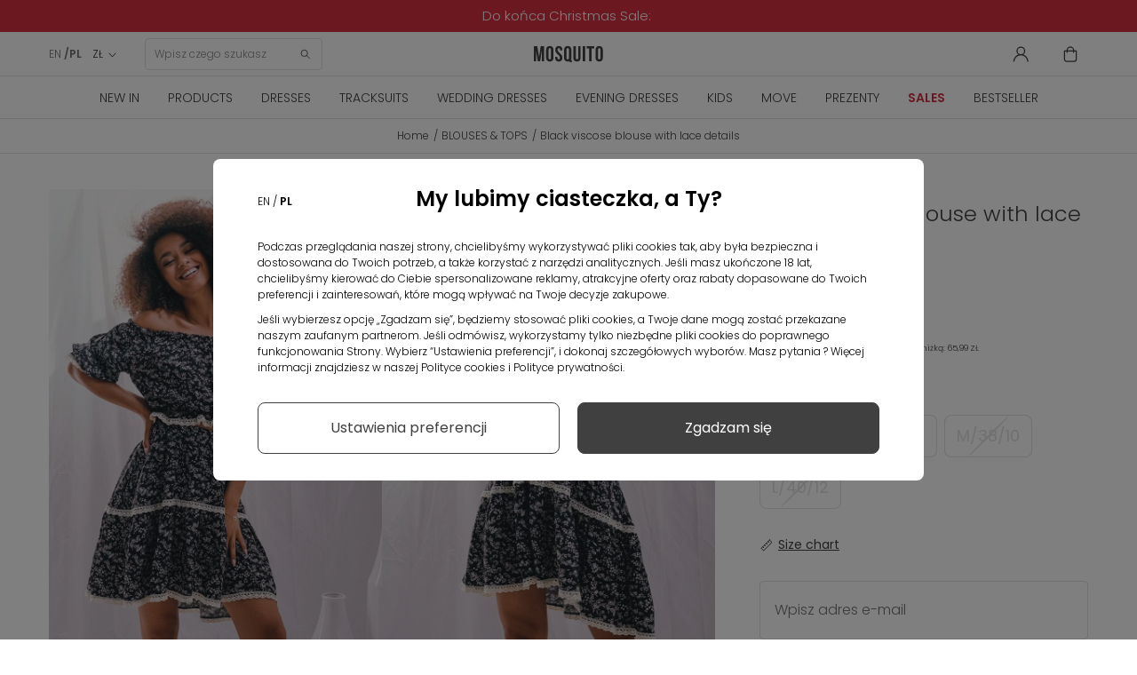

--- FILE ---
content_type: text/html; charset=utf-8
request_url: https://mosquito-sklep.pl/en/blouses-tops/5582-black-viscose-blouse-with-lace-details.html
body_size: 31040
content:
<!DOCTYPE HTML>
<html  lang="en-us" >











<head>
  <link rel="preconnect" href="https://www.googletagmanager.com">
<link rel="preconnect" href="https://connect.facebook.net">
<link rel="preconnect" href="https://www.google-analytics.com">
<link rel="preconnect" href="https://www.facebook.com">
<link rel="preconnect" href="https://fonts.googleapis.com">
<link rel="preconnect" href="https://fonts.gstatic.com" crossorigin>
<link rel="preconnect" href="https://googleads.g.doubleclick.net">
<link rel="preload" as="font" href="https://cdnjs.cloudflare.com/ajax/libs/font-awesome/4.5.0/fonts/fontawesome-webfont.woff2" crossorigin="anonymous">
<link rel="preload" as="font" href="https://fonts.gstatic.com/s/poppins/v20/pxiByp8kv8JHgFVrLDz8Z1xlFQ.woff2" crossorigin="anonymous">
<link rel="preload" as="font" href="https://fonts.gstatic.com/s/poppins/v20/pxiEyp8kv8JHgFVrJJfecg.woff2" crossorigin="anonymous">
<link rel="preload" as="font" href="https://fonts.gstatic.com/s/poppins/v20/pxiByp8kv8JHgFVrLEj6Z1xlFQ.woff2" crossorigin="anonymous">
<link rel="preload" as="font" href="https://fonts.gstatic.com/s/poppins/v20/pxiByp8kv8JHgFVrLDz8Z1JlFc-K.woff2" crossorigin="anonymous">


    <style>
        /* latin-ext */
        @font-face {
            font-family: 'Poppins';
            font-style: normal;
            font-weight: 300;
            font-display: swap;
            src: url(https://fonts.gstatic.com/s/poppins/v20/pxiByp8kv8JHgFVrLDz8Z1JlFc-K.woff2) format('woff2');
            unicode-range: U+0100-02AF, U+0304, U+0308, U+0329, U+1E00-1E9F, U+1EF2-1EFF, U+2020, U+20A0-20AB, U+20AD-20CF, U+2113, U+2C60-2C7F, U+A720-A7FF;
        }
        /* latin */
        @font-face {
            font-family: 'Poppins';
            font-style: normal;
            font-weight: 300;
            font-display: swap;
            src: url(https://fonts.gstatic.com/s/poppins/v20/pxiByp8kv8JHgFVrLDz8Z1xlFQ.woff2) format('woff2');
            unicode-range: U+0000-00FF, U+0131, U+0152-0153, U+02BB-02BC, U+02C6, U+02DA, U+02DC, U+0304, U+0308, U+0329, U+2000-206F, U+2074, U+20AC, U+2122, U+2191, U+2193, U+2212, U+2215, U+FEFF, U+FFFD;
        }
        /* latin-ext */
        @font-face {
            font-family: 'Poppins';
            font-style: normal;
            font-weight: 400;
            font-display: swap;
            src: url(https://fonts.gstatic.com/s/poppins/v20/pxiEyp8kv8JHgFVrJJnecmNE.woff2) format('woff2');
            unicode-range: U+0100-02AF, U+0304, U+0308, U+0329, U+1E00-1E9F, U+1EF2-1EFF, U+2020, U+20A0-20AB, U+20AD-20CF, U+2113, U+2C60-2C7F, U+A720-A7FF;
        }
        /* latin */
        @font-face {
            font-family: 'Poppins';
            font-style: normal;
            font-weight: 400;
            font-display: swap;
            src: url(https://fonts.gstatic.com/s/poppins/v20/pxiEyp8kv8JHgFVrJJfecg.woff2) format('woff2');
            unicode-range: U+0000-00FF, U+0131, U+0152-0153, U+02BB-02BC, U+02C6, U+02DA, U+02DC, U+0304, U+0308, U+0329, U+2000-206F, U+2074, U+20AC, U+2122, U+2191, U+2193, U+2212, U+2215, U+FEFF, U+FFFD;
        }
        /* latin-ext */
        @font-face {
            font-family: 'Poppins';
            font-style: normal;
            font-weight: 600;
            font-display: swap;
            src: url(https://fonts.gstatic.com/s/poppins/v20/pxiByp8kv8JHgFVrLEj6Z1JlFc-K.woff2) format('woff2');
            unicode-range: U+0100-02AF, U+0304, U+0308, U+0329, U+1E00-1E9F, U+1EF2-1EFF, U+2020, U+20A0-20AB, U+20AD-20CF, U+2113, U+2C60-2C7F, U+A720-A7FF;
        }
        /* latin */
        @font-face {
            font-family: 'Poppins';
            font-style: normal;
            font-weight: 600;
            font-display: swap;
            src: url(https://fonts.gstatic.com/s/poppins/v20/pxiByp8kv8JHgFVrLEj6Z1xlFQ.woff2) format('woff2');
            unicode-range: U+0000-00FF, U+0131, U+0152-0153, U+02BB-02BC, U+02C6, U+02DA, U+02DC, U+0304, U+0308, U+0329, U+2000-206F, U+2074, U+20AC, U+2122, U+2191, U+2193, U+2212, U+2215, U+FEFF, U+FFFD;
        }
    </style>



<script data-keepinline>

   window.dataLayer = window.dataLayer || [];
	function gtag() {
		window.dataLayer.push(arguments);
	}
	const ext_advancedcookie_gtm = {
	  groups: {
		'base': ['ad_storage'],
		'analytics': ['analytics_storage'],
		'advertising': ['functionality_storage', 'ad_user_data','ad_personalization','personalization_storage'],
	  },
	  send: (with_default) => {
		let gtm = {
			ad_storage: 'denied',
			ad_user_data: 'denied',
			ad_personalization: 'denied',
			analytics_storage: 'denied',
			functionality_storage: 'denied',
			personalization_storage: 'denied',
			security_storage: 'granted',
			wait_for_update: 500,
		};
		
		if (with_default) {
			gtag('consent', 'default', {
				ad_storage: 'denied',
				ad_user_data: 'denied',
				ad_personalization: 'denied',
				analytics_storage: 'denied',
				functionality_storage: 'denied',
				personalization_storage: 'denied',
				security_storage: 'granted',
				wait_for_update: 500,			
			});		
		}
		
		delete gtm.wait_for_update;
		const cookie = ext_advancedcookie_gtm.getCookie('ext_AdvancedCookie');
		
		if (!cookie) {
			return;
		}
		
		const consents = [];
		const list = cookie.split(',');
		
		if (!list.length) {
			return;
		}
		
		for (i in list) {
			let x = list[i].split(':');
			consents[x[0]] = x[1] == 'true' ? 1 : 0;
		}
		
		for (group in ext_advancedcookie_gtm.groups) {
			if (ext_advancedcookie_gtm.groups[group].length && typeof(consents[group]) != 'undefined' && consents[group]) {
				ext_advancedcookie_gtm.groups[group].forEach(function(consent) {
					gtm[consent] = 'granted';
				});
			}
		};
		
		gtag('consent', 'update', gtm);
		gtag('set', 'url_passthrough', false);
		gtag('set', 'ads_data_redaction', true);
		console.log(gtm);
	  },
	  getCookie: (name) => {
		const value = `; ${document.cookie}`;
		const parts = value.split(`; ${name}=`);
		if (parts.length === 2) return parts.pop().split(';').shift();
		return false;
	  },
	}
	ext_advancedcookie_gtm.send(true);

</script>

<!-- KOD DATA LAYER  -->
 
 <script data-keepinline>
   window.dataLayer = window.dataLayer || [];
   dataLayer.push({
	'user_id' : ''
   });

  
</script>

 <script data-keepinline>
 
   window.dataLayer = window.dataLayer || [];
       dataLayer.push({
			'pageType' : 'Produkt',
			'userStatus' : 'Niezalogowany',
			'language' : 'en'
		   });
 
</script>



    <template class="fname">

<script>
 
    (function(h,o,t,j,a,r){
        h.hj=h.hj||function(){(h.hj.q=h.hj.q||[]).push(arguments)};
        h._hjSettings={hjid:2550873,hjsv:6};
        a=o.getElementsByTagName('head')[0];
        r=o.createElement('script');r.async=1;
        r.src=t+h._hjSettings.hjid+j+h._hjSettings.hjsv;
        a.appendChild(r);
    })(window,document,'https://static.hotjar.com/c/hotjar-','.js?sv=');
	 
</script>
    </template>

<!-- KOD DATA LAYER DLA PRODUKTU  -->
 <script data-keepinline>
   window.dataLayer = window.dataLayer || [];
   dataLayer.push({
	'productCategory' : 'BLOUSES & TOPS'
   });

</script>



<!-- kod do zapisu historii przeglądania produktów do local storage -->
<script>

function zapiszProduktDoHistorii(nazwa, link, obrazek) {
  try {
    var historia = JSON.parse(localStorage.getItem("historiaProduktow")) || [];

    // Sprawdź, czy produkt już istnieje (po linku)
    if (!historia.some(function(p) { return p.link === link; })) {
      historia.unshift({ nazwa: nazwa, link: link, obrazek: obrazek });
      if (historia.length > 5) historia = historia.slice(0, 5);
      localStorage.setItem("historiaProduktow", JSON.stringify(historia));
      console.log("Zapisano do localStorage:", historia);
    } else {
      console.log("Produkt już istnieje w historii.");
    }
  } catch (e) {
    console.error("Błąd zapisu historii:", e);
  }
}

document.addEventListener("DOMContentLoaded", function () {
  if (document.body.id === 'product') {
    var naglowek = document.querySelector('h1[itemprop="name"]');
    var obrazek = document.querySelector('img[itemprop="image"]');

    if (naglowek && obrazek) {
      var nazwa = naglowek.innerText.trim();
      var src = obrazek.getAttribute('src');
      var link = window.location.href;

      zapiszProduktDoHistorii(nazwa, link, src);
    } else {
      console.warn("Nie znaleziono nagłówka lub obrazka.");
    }
  }
});

</script>
<!-- kod do zapisu historii przeglądania produktów do local storage -->


    <template class="fname">

<!-- Google Tag Manager -->
<script data-keepinline>(function(w,d,s,l,i){
    w[l]=w[l]||[];w[l].push({'gtm.start':
            new Date().getTime(),event:'gtm.js'});var f=d.getElementsByTagName(s)[0],
        j=d.createElement(s),dl=l!='dataLayer'?'&l='+l:'';j.async=true;j.src=
        'https://www.googletagmanager.com/gtm.js?id='+i+dl;f.parentNode.insertBefore(j,f);
    })(window,document,'script','dataLayer','GTM-54HWBHC');</script>
<!-- End Google Tag Manager -->

    </template>

<meta charset="utf-8">
<title>Black viscose blouse with lace details - Mosquito</title>
      <meta name="theme-color" content="#121212">
    <meta name="robots" content="index,follow, max-image-preview:large" >
  <meta name="viewport" content="width=device-width, minimum-scale=0.25, initial-scale=1.0"/>
  <meta name="google-site-verification" content="SLo1Klxh7VPZOO39U4cgS4mj2O0JXpJzXyy386bySnc" />
  <meta name="facebook-domain-verification" content="w9nju5grte1ti5ppbeuti6ng26jzev" />
  <meta name="apple-mobile-web-app-capable" content="yes"/>
  <meta name="viewport" content="width=device-width, minimum-scale=1.0, maximum-scale=1.0, user-scalable=no">
<link rel="icon" type="image/vnd.microsoft.icon" href="/favicon.ico?1324977642">
<link rel="apple-touch-icon" sizes="180x180" href="/apple-touch-icon.png">
<link rel="icon" type="image/png" sizes="32x32" href="/favicon-32x32.png">
<link rel="icon" type="image/png" sizes="16x16" href="/favicon-16x16.png">
<link rel="manifest" href="/site.webmanifest">
<link rel="mask-icon" href="/safari-pinned-tab.svg" color="#5bbad5">
<meta name="msapplication-TileColor" content="#da532c">
<meta name="theme-color" content="#ffffff">
                    <link rel="stylesheet" href="https://mosquito-sklep.pl/themes/theme1452/cache/v_8059_c390d627e4b033598b4b2ec17495a5af_all.css" type="text/css" media="all"/>
                        <link rel="stylesheet" href="https://mosquito-sklep.pl/themes/theme1452/cache/v_8059_bb7a54e712d6129947fd3c01be3a9b7d_print.css" type="text/css" media="print"/>
                  <script type="text/javascript">
var CUSTOMIZE_TEXTFIELD = 1;
var FancyboxI18nClose = 'Close';
var FancyboxI18nNext = 'Next';
var FancyboxI18nPrev = 'Previous';
var PS_CATALOG_MODE = false;
var TMHEADERACCOUNT_AVATAR = null;
var TMHEADERACCOUNT_DISPLAY_STYLE = 'onecolumn';
var TMHEADERACCOUNT_DISPLAY_TYPE = 'rightside';
var TMHEADERACCOUNT_FAPPID = null;
var TMHEADERACCOUNT_FAPPSECRET = null;
var TMHEADERACCOUNT_FSTATUS = '0';
var TMHEADERACCOUNT_GAPPID = null;
var TMHEADERACCOUNT_GAPPSECRET = null;
var TMHEADERACCOUNT_GREDIRECT = null;
var TMHEADERACCOUNT_GSTATUS = '0';
var TMHEADERACCOUNT_USE_AVATAR = '0';
var TMHEADERACCOUNT_USE_REDIRECT = '1';
var TMHEADERACCOUNT_VKAPPID = null;
var TMHEADERACCOUNT_VKAPPSECRET = null;
var TMHEADERACCOUNT_VKREDIRECT = null;
var TMHEADERACCOUNT_VKSTATUS = '0';
var ajax_allowed = true;
var ajaxsearch = true;
var allowBuyWhenOutOfStock = false;
var attribute_anchor_separator = '-';
var attributesCombinations = [{"id_attribute":"38","id_attribute_group":"4","attribute":"xs_34_6","group":"size"},{"id_attribute":"40","id_attribute_group":"4","attribute":"s_36_8","group":"size"},{"id_attribute":"39","id_attribute_group":"4","attribute":"m_38_10","group":"size"},{"id_attribute":"43","id_attribute_group":"4","attribute":"l_40_12","group":"size"}];
var availableLaterValue = '';
var availableNowValue = '';
var baseDir = 'https://mosquito-sklep.pl/';
var baseUri = 'https://mosquito-sklep.pl/';
var combinations = {"45325":{"attributes_values":{"4":"XS\/34\/6"},"attributes":[38],"price":0,"specific_price":{"id_specific_price":"476665","id_specific_price_rule":"0","id_cart":"0","id_product":"5582","id_shop":"0","id_shop_group":"0","id_currency":"0","id_country":"0","id_group":"0","id_customer":"0","id_product_attribute":"0","price":"-1.000000","from_quantity":"1","reduction":"0.400000","reduction_tax":"1","reduction_type":"percentage","from":"0000-00-00 00:00:00","to":"0000-00-00 00:00:00","score":"32"},"ecotax":0,"weight":0,"quantity":0,"reference":"","unit_impact":0,"minimal_quantity":"1","date_formatted":"","available_date":"","id_image":-1,"list":"'38'"},"45326":{"attributes_values":{"4":"S\/36\/8"},"attributes":[40],"price":0,"specific_price":{"id_specific_price":"476665","id_specific_price_rule":"0","id_cart":"0","id_product":"5582","id_shop":"0","id_shop_group":"0","id_currency":"0","id_country":"0","id_group":"0","id_customer":"0","id_product_attribute":"0","price":"-1.000000","from_quantity":"1","reduction":"0.400000","reduction_tax":"1","reduction_type":"percentage","from":"0000-00-00 00:00:00","to":"0000-00-00 00:00:00","score":"32"},"ecotax":0,"weight":0,"quantity":0,"reference":"","unit_impact":0,"minimal_quantity":"1","date_formatted":"","available_date":"","id_image":-1,"list":"'40'"},"45327":{"attributes_values":{"4":"M\/38\/10"},"attributes":[39],"price":0,"specific_price":{"id_specific_price":"476665","id_specific_price_rule":"0","id_cart":"0","id_product":"5582","id_shop":"0","id_shop_group":"0","id_currency":"0","id_country":"0","id_group":"0","id_customer":"0","id_product_attribute":"0","price":"-1.000000","from_quantity":"1","reduction":"0.400000","reduction_tax":"1","reduction_type":"percentage","from":"0000-00-00 00:00:00","to":"0000-00-00 00:00:00","score":"32"},"ecotax":0,"weight":0,"quantity":0,"reference":"","unit_impact":0,"minimal_quantity":"1","date_formatted":"","available_date":"","id_image":-1,"list":"'39'"},"45328":{"attributes_values":{"4":"L\/40\/12"},"attributes":[43],"price":0,"specific_price":{"id_specific_price":"476665","id_specific_price_rule":"0","id_cart":"0","id_product":"5582","id_shop":"0","id_shop_group":"0","id_currency":"0","id_country":"0","id_group":"0","id_customer":"0","id_product_attribute":"0","price":"-1.000000","from_quantity":"1","reduction":"0.400000","reduction_tax":"1","reduction_type":"percentage","from":"0000-00-00 00:00:00","to":"0000-00-00 00:00:00","score":"32"},"ecotax":0,"weight":0,"quantity":0,"reference":"","unit_impact":0,"minimal_quantity":"1","date_formatted":"","available_date":"","id_image":-1,"list":"'43'"}};
var combinationsFromController = {"45325":{"attributes_values":{"4":"XS\/34\/6"},"attributes":[38],"price":0,"specific_price":{"id_specific_price":"476665","id_specific_price_rule":"0","id_cart":"0","id_product":"5582","id_shop":"0","id_shop_group":"0","id_currency":"0","id_country":"0","id_group":"0","id_customer":"0","id_product_attribute":"0","price":"-1.000000","from_quantity":"1","reduction":"0.400000","reduction_tax":"1","reduction_type":"percentage","from":"0000-00-00 00:00:00","to":"0000-00-00 00:00:00","score":"32"},"ecotax":0,"weight":0,"quantity":0,"reference":"","unit_impact":0,"minimal_quantity":"1","date_formatted":"","available_date":"","id_image":-1,"list":"'38'"},"45326":{"attributes_values":{"4":"S\/36\/8"},"attributes":[40],"price":0,"specific_price":{"id_specific_price":"476665","id_specific_price_rule":"0","id_cart":"0","id_product":"5582","id_shop":"0","id_shop_group":"0","id_currency":"0","id_country":"0","id_group":"0","id_customer":"0","id_product_attribute":"0","price":"-1.000000","from_quantity":"1","reduction":"0.400000","reduction_tax":"1","reduction_type":"percentage","from":"0000-00-00 00:00:00","to":"0000-00-00 00:00:00","score":"32"},"ecotax":0,"weight":0,"quantity":0,"reference":"","unit_impact":0,"minimal_quantity":"1","date_formatted":"","available_date":"","id_image":-1,"list":"'40'"},"45327":{"attributes_values":{"4":"M\/38\/10"},"attributes":[39],"price":0,"specific_price":{"id_specific_price":"476665","id_specific_price_rule":"0","id_cart":"0","id_product":"5582","id_shop":"0","id_shop_group":"0","id_currency":"0","id_country":"0","id_group":"0","id_customer":"0","id_product_attribute":"0","price":"-1.000000","from_quantity":"1","reduction":"0.400000","reduction_tax":"1","reduction_type":"percentage","from":"0000-00-00 00:00:00","to":"0000-00-00 00:00:00","score":"32"},"ecotax":0,"weight":0,"quantity":0,"reference":"","unit_impact":0,"minimal_quantity":"1","date_formatted":"","available_date":"","id_image":-1,"list":"'39'"},"45328":{"attributes_values":{"4":"L\/40\/12"},"attributes":[43],"price":0,"specific_price":{"id_specific_price":"476665","id_specific_price_rule":"0","id_cart":"0","id_product":"5582","id_shop":"0","id_shop_group":"0","id_currency":"0","id_country":"0","id_group":"0","id_customer":"0","id_product_attribute":"0","price":"-1.000000","from_quantity":"1","reduction":"0.400000","reduction_tax":"1","reduction_type":"percentage","from":"0000-00-00 00:00:00","to":"0000-00-00 00:00:00","score":"32"},"ecotax":0,"weight":0,"quantity":0,"reference":"","unit_impact":0,"minimal_quantity":"1","date_formatted":"","available_date":"","id_image":-1,"list":"'43'"}};
var contentOnly = false;
var currency = {"id":2,"name":"Zloty","iso_code":"PLN","iso_code_num":"985","sign":"Z\u0141","blank":"1","conversion_rate":"1.000000","deleted":"0","format":"2","decimals":"1","active":"1","prefix":"","suffix":" Z\u0141","id_shop_list":null,"force_id":false};
var currencyBlank = 1;
var currencyFormat = 2;
var currencyRate = 1;
var currencySign = 'ZŁ';
var currentDate = '2026-01-20 08:58:15';
var customerGroupWithoutTax = false;
var customizationFields = false;
var customizationIdMessage = 'Customization #';
var cvSizesTableAjaxUrl = 'https://mosquito-sklep.pl/en/module/cv_size_table/ajax';
var default_eco_tax = 0;
var delete_txt = 'Delete';
var displayDiscountPrice = '0';
var displayList = false;
var displayPrice = 0;
var doesntExist = 'This combination does not exist for this product. Please select another combination.';
var doesntExistNoMore = 'This product is no longer in stock';
var doesntExistNoMoreBut = 'with those attributes but is available with others.';
var ecotaxTax_rate = 0;
var ext_productcomment_api_url = 'https://mosquito-sklep.pl/en/module/ext_productcomment/api';
var fieldRequired = 'Please fill in all the required fields before saving your customization.';
var freeProductTranslation = 'Free!';
var freeShippingTranslation = 'Free shipping!';
var generated_date = 1768895895;
var groupReduction = 0;
var group_reduction = 0;
var hasDeliveryAddress = false;
var highDPI = true;
var idDefaultImage = 30300;
var id_lang = 1;
var id_product = 5582;
var img_dir = 'https://mosquito-sklep.pl/themes/theme1452/img/';
var img_prod_dir = 'https://mosquito-sklep.pl/img/p/';
var img_ps_dir = 'https://mosquito-sklep.pl/img/';
var instantsearch = false;
var isGuest = 0;
var isLogged = 0;
var isMobile = false;
var jolisearch = {"amb_joli_search_action":"https:\/\/mosquito-sklep.pl\/en\/module\/ambjolisearch\/jolisearch","amb_joli_search_link":"https:\/\/mosquito-sklep.pl\/en\/module\/ambjolisearch\/jolisearch","amb_joli_search_controller":"jolisearch","blocksearch_type":"top","show_cat_desc":0,"ga_acc":0,"id_lang":1,"url_rewriting":1,"use_autocomplete":2,"minwordlen":3,"l_products":"Products","l_manufacturers":"Manufacturers","l_suppliers":"Suppliers","l_categories":"Categories","l_no_results_found":"No results found","l_more_results":"More results \u00bb","ENT_QUOTES":3,"search_ssl":true,"self":"\/home\/mosquitosklep\/public_html\/mosquito-sklep\/modules\/ambjolisearch","position":{"my":"center top","at":"center bottom","collision":"fit none"},"classes":"ps16 centered-list","display_manufacturer":null,"display_supplier":null,"display_category":null,"theme":"finder"};
var jqZoomEnabled = false;
var maxQuantityToAllowDisplayOfLastQuantityMessage = 0;
var minimalQuantity = 1;
var newsletterAjaxUrl = 'https://mosquito-sklep.pl/en/module/blocknewsletter/ajax';
var newsletterIncorrectEmail = 'Nieprawidłowy adres email';
var noTaxForThisProduct = false;
var oosHookJsCodeFunctions = [];
var page_name = 'product';
var pagespeed_enabled = true;
var placeholder_blocknewsletter = 'Enter your e-mail';
var priceDisplayMethod = 0;
var priceDisplayPrecision = 2;
var productAvailableForOrder = true;
var productBasePriceTaxExcl = 89.422764;
var productBasePriceTaxExcluded = 89.422764;
var productBasePriceTaxIncl = 109.99;
var productColumns = '1';
var productHasAttributes = true;
var productPrice = 65.994;
var productPriceTaxExcluded = 89.422764;
var productPriceTaxIncluded = 109.99;
var productPriceWithoutReduction = 109.99;
var productReference = '3450';
var productShowPrice = true;
var productUnitPriceRatio = 0;
var product_fileButtonHtml = 'Choose File';
var product_fileDefaultHtml = 'No file selected';
var product_specific_price = {"id_specific_price":"476665","id_specific_price_rule":"0","id_cart":"0","id_product":"5582","id_shop":"0","id_shop_group":"0","id_currency":"0","id_country":"0","id_group":"0","id_customer":"0","id_product_attribute":"0","price":"-1.000000","from_quantity":"1","reduction":"0.400000","reduction_tax":"1","reduction_type":"percentage","from":"0000-00-00 00:00:00","to":"0000-00-00 00:00:00","score":"32"};
var quantitiesDisplayAllowed = false;
var quantityAvailable = 0;
var quickView = false;
var reduction_percent = 40;
var reduction_price = 0;
var removingLinkText = 'remove this product from my cart';
var roundMode = 2;
var specific_currency = false;
var specific_price = -1;
var static_token = 'feaffbc57a4ef508307e31396a2f4996';
var stock_management = 1;
var taxRate = 23;
var token = 'feaffbc57a4ef508307e31396a2f4996';
var upToTxt = 'Up to';
var uploading_in_progress = 'Uploading in progress, please be patient.';
var use_tm_ajax_search = false;
var use_tm_instant_search = false;
var usingSecureMode = true;
</script>

          <script src="https://mosquito-sklep.pl/themes/theme1452/cache/v_5203_06f25ef9cf6ce07f2b19610eb5efa0ef.js"></script>
        
<script type="text/javascript">
	
		var psv = 1.6;
		var default_template = Boolean();
		var instagram_link_type = "page";
		var hide_accessories = Boolean();
		var language_is_rtl = Boolean(0);
	
</script><link rel="canonical" href="https://mosquito-sklep.pl/en/blouses-tops/5582-black-viscose-blouse-with-lace-details.html">
<link rel="alternate" href="https://mosquito-sklep.pl/en/blouses-tops/5582-black-viscose-blouse-with-lace-details.html" hreflang="en-us">
<link rel="alternate" href="https://mosquito-sklep.pl/pl/bluzki-topy/5582-top-z-wiskozy-z-koronka-czarny.html" hreflang="pl-pl">
<link rel="alternate" href="https://mosquito-sklep.pl/pl/bluzki-topy/5582-top-z-wiskozy-z-koronka-czarny.html" hreflang="x-default">

    <script>
        var prefix = '';
        var sufix = '';
        function getURLParameter(url, name) {
            return (RegExp(name + '=' + '(.+?)(&|$)').exec(url)||[,null])[1];
        }

        

        
        
        
        

                        
                
                                    $(document).ready(function(){
                    $('.ajax_add_to_cart_button, .cart_quantity_up').click(function(){
                                                var idp = prefix+getURLParameter($(this).attr('href'),'id_product')+sufix;
                                                var productPrice = $(this).parents('.product-container').find('.product-price').html();
                        if (productPrice == undefined) {
                            var productPrice = $(this).parents('li').find('.price').html();
                        }
                        if (productPrice == undefined) {
                            var productPrice = 0.000;
                        }
                        productPrice = productPrice.replace(/[^\d.\,-]/g, '');
                        productPrice = productPrice.replace(',','.');
                        if (productPrice[productPrice.length-1] === ".")
                        {
                            productPrice = productPrice.slice(0, -1);
                        }

                    });
                });
                                    $(document).ready(function(){
                        $('#add_to_cart').click(function(){
                            var productPagePrice = 65.99;
                            if (productPagePrice == undefined) {
                                var productPagePrice = 0.000;
                            }

                            if (productPagePrice[productPagePrice.length-1] === ".")
                            {
                                productPagePrice = productPagePrice.slice(0, -1);
                            }

                            fbq('track', 'AddToCart', {content_ids: prefix+5582+sufix, content_type: 'product', value: 65.99, currency: 'PLN'});
                        });
                    });
                                    
                
    </script>

<script>var ext_advancedcookie_settings = {'active': 0};var ext_advancedcookie_ajax = 'https://mosquito-sklep.pl/en/module/ext_advancedcookie/ajax';</script><script>function ext_advancedcookie_edrone() { window._edrone = window._edrone || {}; _edrone.app_id="5d70ce134f350";  _edrone.platform = "prestashop";
  _edrone.action_type = "other";
$(document).ready(function() {
  setTimeout(function () {
    (function (srcjs) {
      window._edrone_send_handler = function () {

        _edrone.first_run = false;
        var request = new XMLHttpRequest();
        var url = _edrone.edrone_ajax_shop_url ? _edrone.edrone_ajax_shop_url : window.location.origin
        request.open('GET', url + '/index.php?fc=module&module=edrone&controller=edroneUserSessionData', true);
        request.onreadystatechange = function () {
          if (this.readyState === 4) {
            if (this.status >= 200 && this.status < 400) {
              var data = JSON.parse(this.responseText);
              window._edrone.app_id = data.app_id;
              window._edrone.email = data.email;
              window._edrone.first_name = data.first_name;
              window._edrone.last_name = data.last_name;
              window._edrone.country = data.country;
              window._edrone.version = data.version;
              window._edrone.platform_version = data.platform_version;
              window._edrone.shop_lang = data.shop_lang;
              window._edrone.init();
            }
          }
        };
        request.send();
        request = null;
      }
      var doc = document.createElement("script");
      doc.type = "text/javascript";
      doc.async = true;
      doc.src = ("https:" == document.location.protocol ? "https:" : "http:") + srcjs;
      var s = document.getElementsByTagName("script")[0];
      s.parentNode.insertBefore(doc, s);
    })("//d3bo67muzbfgtl.cloudfront.net/edrone_2_0.js");
  }, 2000);
});
_edrone.product_titles="Black+viscose+blouse+with+lace+details"
_edrone.product_images="http%3A%2F%2Fmosquito-sklep.pl%2Fimg%2Fp%2F3%2F0%2F3%2F0%2F0%2F30300.jpg"
_edrone.product_images="http%3A%2F%2Fmosquito-sklep.pl%2Fimg%2Fp%2F3%2F0%2F3%2F0%2F0%2F30300.jpg"
_edrone.product_ids="5582"
_edrone.product_skus="3450"
_edrone.product_category_ids="25~226~229"
_edrone.product_category_names="BLOUSES+%26+TOPS%7EBluzki+damskie+z+koronk%C4%85%7EBluzki+damskie+wizytowe"
_edrone.product_urls="https%3A%2F%2Fmosquito-sklep.pl%2Fen%2Fblouses-tops%2F5582-black-viscose-blouse-with-lace-details.html"
_edrone.action_type="product_view"
if (typeof(ajaxCart) === "object") {
  ajaxCart.newAdd = ajaxCart.add;
  ajaxCart.add = function(idProduct, idCombination, addedFromProductPage, callerElement, quantity, whishlist) {
    $("body").ajaxComplete(function(e, xhr, options) {
      var url = _edrone.edrone_ajax_shop_url ? _edrone.edrone_ajax_shop_url : window.location.origin
      $(e.currentTarget).unbind("ajaxComplete");
      $.ajax({
        url: url + "/index.php?fc=module&module=edrone&controller=edroneAddToCartAjax",
        dataType: "json"
      }).done(function(data) {
        try {
          _edrone.action_type = data.action_type;
          _edrone.product_category_ids = data.product_category_ids;
          _edrone.product_category_names = data.product_category_names;
          _edrone.product_ids = data.product_ids;
          _edrone.product_images = data.product_images;
          _edrone.product_skus = data.product_skus;
          _edrone.product_titles = data.product_titles;
          _edrone.init();
        } catch (e) {
          console.log("Failed to get product data.");
        }
      })
    })
    ajaxCart.newAdd(idProduct, idCombination, addedFromProductPage, callerElement, quantity, whishlist);
  }
}
}</script><script defer type="text/javascript">/*
 *
 *  2007-2024 PayPal
 *
 *  NOTICE OF LICENSE
 *
 *  This source file is subject to the Academic Free License (AFL 3.0)
 *  that is bundled with this package in the file LICENSE.txt.
 *  It is also available through the world-wide-web at this URL:
 *  http://opensource.org/licenses/afl-3.0.php
 *  If you did not receive a copy of the license and are unable to
 *  obtain it through the world-wide-web, please send an email
 *  to license@prestashop.com so we can send you a copy immediately.
 *
 *  DISCLAIMER
 *
 *  Do not edit or add to this file if you wish to upgrade PrestaShop to newer
 *  versions in the future. If you wish to customize PrestaShop for your
 *  needs please refer to http://www.prestashop.com for more information.
 *
 *  @author 2007-2024 PayPal
 *  @author 202 ecommerce <tech@202-ecommerce.com>
 *  @copyright PayPal
 *  @license http://opensource.org/licenses/osl-3.0.php Open Software License (OSL 3.0)
 *
 */


    

function updateFormDatas()
{
	var nb = $('#quantity_wanted').val();
	var id = $('#idCombination').val();

	$('.paypal_payment_form input[name=quantity]').val(nb);
	$('.paypal_payment_form input[name=id_p_attr]').val(id);
}
	
$(document).ready( function() {
    
		var baseDirPP = baseDir.replace('http:', 'https:');
		
	if($('#in_context_checkout_enabled').val() != 1)
	{
        $(document).on('click','#payment_paypal_express_checkout', function() {
			$('#paypal_payment_form_cart').submit();
			return false;
		});
	}


	var jquery_version = $.fn.jquery.split('.');
	if(jquery_version[0]>=1 && jquery_version[1] >= 7)
	{
		$('body').on('submit',".paypal_payment_form", function () {
			updateFormDatas();
		});
	}
	else {
		$('.paypal_payment_form').live('submit', function () {
			updateFormDatas();
		});
	}

	function displayExpressCheckoutShortcut() {
		var id_product = $('input[name="id_product"]').val();
		var id_product_attribute = $('input[name="id_product_attribute"]').val();
		$.ajax({
			type: "GET",
			url: baseDirPP+'/modules/paypal/express_checkout/ajax.php',
			data: { get_qty: "1", id_product: id_product, id_product_attribute: id_product_attribute },
			cache: false,
			success: function(result) {
				if (result == '1') {
					$('#container_express_checkout').slideDown();
				} else {
					$('#container_express_checkout').slideUp();
				}
				return true;
			}
		});
	}

	$('select[name^="group_"]').change(function () {
		setTimeout(function(){displayExpressCheckoutShortcut()}, 500);
	});

	$('.color_pick').click(function () {
		setTimeout(function(){displayExpressCheckoutShortcut()}, 500);
	});

    if($('body#product').length > 0) {
        setTimeout(function(){displayExpressCheckoutShortcut()}, 500);
    }
	
	
			

	var modulePath = 'modules/paypal';
	var subFolder = '/integral_evolution';

	var fullPath = baseDirPP + modulePath + subFolder;
	var confirmTimer = false;
		
	if ($('form[target="hss_iframe"]').length == 0) {
		if ($('select[name^="group_"]').length > 0)
			displayExpressCheckoutShortcut();
		return false;
	} else {
		checkOrder();
	}

	function checkOrder() {
		if(confirmTimer == false)
			confirmTimer = setInterval(getOrdersCount, 1000);
	}

	});


</script>
        

  			<meta property="og:image" content="https://mosquito-sklep.pl/30300-thickbox_default2x/black-viscose-blouse-with-lace-details.webp">
		<meta property="og:title" content="Black viscose blouse with lace details - Mosquito">
		<meta property="product:condition" content="new">
		<meta property="product:price:amount" content="65.99">
		<meta property="product:price:currency" content="PLN">
		<meta property="product:retailer_item_id" content="5582">
		<meta property="product:brand" content="Mosquito">
		<meta property="og:url" content="https://mosquito-sklep.pl/en/blouses-tops/5582-black-viscose-blouse-with-lace-details.html">
		<meta property="og:description" content="">

	       


</head>
<body id="product"   class="product product-5582 product-black-viscose-blouse-with-lace-details category-25 category-blouses-tops hide-left-column hide-right-column lang_en  one-column  ">


<noscript><iframe src="https://www.googletagmanager.com/ns.html?id=GTM-54HWBHC" height="0" width="0"
                  style="display:none;visibility:hidden"></iframe></noscript>


      
    
        
    <div id="page" class="glownyc">
      <div class="page-header-wrapper">
        <header id="header">
		<div id="cvTextSlider" >
		<div class="slider container" >
							<div class="textSlide textSlide-15" style=" text-decoration:none;">
											<p><span>Do końca Christmas Sale: </span></p>
									</div>
					</div>
		<span class="tmha-close-btn" style="display:none"></span>
	</div>


				<div class="header-container">
		<section class="top-header-row">
							<div class="top-header-row-left">
					<div class="button-menu-rwd">
						<svg viewBox="0 0 20.313 20.538" class="svg-menu-dims" width="21" height="21">
							<use xlink:href="/themes/theme1452/svg/sprite.defs.svg?v=251204#menu"></use>
						</svg>
					</div>
					  <script type="text/javascript">
    function setCurency(id_currency, adres) {
      $.ajax({
        type: 'POST',
        headers: { "cache-control": "no-cache" },
        url: baseDir + 'index.php' + '?rand=' + new Date().getTime(),
        data: 'controller=change-currency&id_currency=' + parseInt(id_currency),
        success: function(msg) {
          window.location = adres;
        }
      });
    }
  </script>
  <div id="_desktop_languages">
    <div id="languages-block-top" class="languages-block">
                          <span class="">en</span>
                                                        <a href="https://mosquito-sklep.pl/pl/bluzki-topy/5582-top-z-wiskozy-z-koronka-czarny.html" class="noactivelang"
              onClick="setCurency(2,'https://mosquito-sklep.pl/pl/bluzki-topy/5582-top-z-wiskozy-z-koronka-czarny.html')"
              title="Polish" rel="alternate"
              hreflang="pl">
                                    <span class=" activelang">/pl</span>
                    </a>
                  </div>
  </div>
<!-- Block currencies module -->
  <div id="_desktop_currencies">
    <div id="currencies-block-top">
      <form id="setCurrency" action="/en/blouses-tops/5582-black-viscose-blouse-with-lace-details.html" method="post">
        <div class="dropdown_toggle current">
          <input type="hidden" name="id_currency" id="id_currency" value=""/>
          <input type="hidden" name="SubmitCurrency" value="" />
                                                                                                                                                                                                                                                  <span>ZŁ</span>                  </div>
        <ul id="first-currencies" class="currencies_ul toogle_content">
                                                              <li >
                <a href="javascript:setCurrency(11);" rel="nofollow" title="Česk&aacute; koruna (CZK)">
                  Kč
                </a>
              </li>
                                                              <li >
                <a href="javascript:setCurrency(5);" rel="nofollow" title="Dolar australijski (AUD)">
                  AUD
                </a>
              </li>
                                                              <li >
                <a href="javascript:setCurrency(6);" rel="nofollow" title="Dolar kanadyjski (CAD)">
                  CAD
                </a>
              </li>
                                                              <li >
                <a href="javascript:setCurrency(1);" rel="nofollow" title="Dollar (USD)">
                  $
                </a>
              </li>
                                                              <li >
                <a href="javascript:setCurrency(3);" rel="nofollow" title="Euro (EUR)">
                   €
                </a>
              </li>
                                                              <li >
                <a href="javascript:setCurrency(4);" rel="nofollow" title="Funt brytyjski (GBP)">
                  £
                </a>
              </li>
                                                              <li >
                <a href="javascript:setCurrency(9);" rel="nofollow" title="Korona duńska (DKK)">
                  DKK
                </a>
              </li>
                                                              <li >
                <a href="javascript:setCurrency(10);" rel="nofollow" title="Korona norweska (NOK)">
                  NOK
                </a>
              </li>
                                                              <li >
                <a href="javascript:setCurrency(8);" rel="nofollow" title="Korona szwedzka (SEK)">
                  SEK
                </a>
              </li>
                                                              <li >
                <a href="javascript:setCurrency(7);" rel="nofollow" title="Rubel (RUB)">
                  RUB
                </a>
              </li>
                                                              <li class="selected">
                <a href="javascript:setCurrency(2);" rel="nofollow" title="Zloty (PLN)">
                  ZŁ
                </a>
              </li>
                  </ul>
      </form>
    </div>
  </div>
<!-- /Block currencies module --><div class="tm-search-wrap">

	<div class="tmsearch-canvas" id="wyszukaj">

		<div id="tmsearch">
			<form id="tmsearchbox" method="get" action="https://mosquito-sklep.pl/en/tmsearch">

				<input class="tm_search_query form-control" type="text" id="tm_search_query" name="s"
					placeholder="Wpisz czego szukasz" value="" />

				<button type="submit" class="btn" name="znajdz">
					<svg class="svg-search-dims" width="28" height="28" viewBox="0 0 28 28">
						<use xlink:href="/themes/theme1452/svg/sprite.defs.svg?v=251204#search"></use>
					</svg>
				</button>

			</form>


		</div>

	</div>

</div>
				</div>
						<div class="header_logo">
				<a href="https://mosquito-sklep.pl/"
      title="Mosquito">
                  <div id="logo-header-container">
                                          <svg viewBox="0 0 54 33.76" class="svg-logo_new-dims logo-msq" >
                              <use xlink:href="/themes/theme1452/svg/sprite.defs.svg?v=251204#logo_new"></use>
                        </svg>
                        <svg viewBox="0 0 320 60" id="logo-header-move" width="100" height="20">
                              <use xlink:href="/themes/theme1452/svg/sprite.defs.svg?v=251204#move"></use>
                        </svg>
                              </div>
      </a>
			</div>
							<div class="top-header-row-right">
					<div id="buttonSearch" class="item" onclick="logEventBelkaDolna('Szukaj'); return false;">
						<svg viewBox="0 0 24 25" class="svg-search-dims" width="24" height="24">
							<use xlink:href="/themes/theme1452/svg/sprite.defs.svg?v=251204#search"></use>
						</svg>
					</div>
					
<div id="header-login">
  <div class="is-logged">
    <div class="current tm_header_user_info">
      <a href="https://mosquito-sklep.pl/en/my-account">
        <svg viewBox="0 0 24 24" class="svg-konto-dims" width="24" height="24">
          <use xlink:href="/themes/theme1452/svg/sprite.defs.svg?v=251204#icon-user"></use>
        </svg>
      </a>
    </div>
  </div>
</div>
<!-- MODULE Block cart -->

<div class="shopping_cart">

	<a href="https://mosquito-sklep.pl/en/order"
		title="View my shopping cart" rel="nofollow">
		<svg viewBox="0 0 24 24" class="svg-koszyk-dims" width="24" height="24">
			<use xlink:href="/themes/theme1452/svg/sprite.defs.svg?v=251204#koszyk"></use>
		</svg>
		
			<span class="ajax_cart_quantity"></span>
		

		<span class="ajax_cart_no_product"></span>
			</a>
			<div class="cart_block block">
			<div class="block_content">
				<!-- block list of products -->
				<div
					class="cart_block_list">
										<div class="cart_block_no_products">
						<svg viewBox="0 0 180 180" class="svg-cart-dims" width="180" height="180">
							<use xlink:href="/themes/theme1452/svg/sprite.defs.svg?v=251204#cart"></use>
						</svg>
						<p class="first-line">W Twoim koszyku brakuje produkt&oacute;w.</p>
					</div>
															<div class="cart-prices" style="display:none;">
																								<div class="cart-prices-line first-line">
							<span>Dostawa:</span>
							<span class="cart_block_shipping_cost ">
								<s> 14,90zł </s>&nbsp; 0 zł
							</span>
						</div>
						<div class="cart-prices-line last-line">
							<span>Total:</span>
							<span class="price cart_block_total ajax_block_cart_total">0,00 ZŁ</span>
						</div>
					</div>

					<p class="cart-buttons" style="display:none;">
						<a id="button_order_cart" class="btn btn-default btn-sm icon-right"
							href="https://mosquito-sklep.pl/en/order"
							title="Check out" rel="nofollow">
							<span>
								Check out
							</span>
						</a>
					</p>
					
				</div>
			</div>
		</div>
		<!-- .cart_block -->
	</div>

	<div id="layer_cart">
		<div class="clearfix">

			<div class="modal-header d-block d-md-none">
				<p class="modal-title">Dodano do koszyka</p>
				<button type="button" class="cross" id="_mobile_layerCartClose"></button>
			</div>

			<button type="button" class="cross d-none d-md-flex" id="_desktop_layerCartClose">
				<svg width="15" height="14" viewBox="0 0 15 14" fill="none" xmlns="http://www.w3.org/2000/svg">
						<path d="M13.6089 1.14014L1.01514 12.7651" stroke="#404040" stroke-width="1.25" stroke-linecap="round" stroke-linejoin="round"/>
						<path d="M1.01514 1.14014L13.6089 12.7651" stroke="#404040" stroke-width="1.25" stroke-linecap="round" stroke-linejoin="round"/>
				</svg>
			</button>

			<div class="row">
				<div class="layer_cart_product col-xs-12 col-md-5" id="_desktop_layerCartImage">
					<div class="product-image-container layer_cart_img"></div>
				</div>
				<div class="layer_cart_cart col-xs-12 col-md-7">
					<div class="layer_cart_cart_wrapper">

						<div class="d-block d-md-none layer_cart_mobile_product-wrapper">
							<div class="row">
								<div class="layer_cart_product col-xs-4" id="_mobile_layerCartImage"></div>
								<div id="_mobile_layerCartProduct" class="col-xs-8"></div>
							</div>
						</div>

						<div id="_desktop_layerCartProduct">

							<div class="layer_cart_product_info">
								<span id="layer_cart_product_title" class="product-name"></span>
							</div>

							<div id="layer_cart_product_attributes" class="layer_cart_row layer_cart_row_product-atributes"></div>

							<div class="layer_cart_row layer_cart_row_price">
								<span id="layer_cart_product_price"></span>
							</div>

						</div>

						<div class="layer_cart_row layer_cart_row_shipping">
							<span class="dark">
								Total shipping
							</span>
							<span class="">
								<s> 14,90zł </s>&nbsp; 0 zł
							</span>
						</div>

						<div class="layer_cart_row layer_cart_row_sum">
							<span class="dark">
								Total
							</span>
							<strong class="ajax_block_cart_total">
															</strong>
						</div>

						<div class="button-container">

							<a class="btn btn-primary btn-md " href="https://mosquito-sklep.pl/en/order"
								title="Proceed to checkout" rel="nofollow" id="btngocart">
								<span>
									Proceed to checkout
								</span>
								<svg width="8" height="14" viewBox="0 0 8 14" fill="none" xmlns="http://www.w3.org/2000/svg">
									<path d="M0.695801 1.19482L6.6958 7.19482L0.695801 13.1948" stroke="white" stroke-linecap="round" stroke-linejoin="round"/>
								</svg>
							</a>

							<span class="continue btn btn-default btn-md" title="Continue shopping">
								<span>
									Continue shopping
								</span>
							</span>

						</div>
					</div>
				</div>
			</div>
		</div>

		<div class="overlay"></div>

	</div>
	<!-- #layer_cart -->


<!-- /MODULE Block cart -->

				</div>
					</section>
												<div class="header-menu hidden-md-down"><ul id="menu-top"><li class="menu-item-lvl-1 "><a href="https://mosquito-sklep.pl/en/19-new-in"title="NEW IN">NEW IN</a></li><li class="menu-item-ul menu-item-lvl-1 "><a href="https://mosquito-sklep.pl/en/22-products"title="Products">Products</a><div class="submenu"><div class="submenu-container"><div class="container"><div class="row"><div class="submenu-columns"><div class="column first"><ul class=""><li><a href="https://mosquito-sklep.pl/en/16-dresses"title="">Dresses</a></li><li><a href="https://mosquito-sklep.pl/en/77-wedding-dresses"title="">Wedding dresses</a></li><li><a href="https://mosquito-sklep.pl/en/29-sweatshirts"title="">Sweatshirts</a></li><li><a href="https://mosquito-sklep.pl/en/231-tracksuits"title="">Tracksuits</a></li><li><a href="https://mosquito-sklep.pl/en/343-basic"title="">Basic</a></li><li><a href="https://mosquito-sklep.pl/en/411-jeans"title="">Jeans</a></li><li><a href="https://mosquito-sklep.pl/en/18-jackets-coats"title="">Jackets & Coats</a></li></ul></div><div class="column"><ul class=""><li><a href="https://mosquito-sklep.pl/en/24-trousers"title="">Trousers</a></li><li><a href="https://mosquito-sklep.pl/en/17-blazers"title="">Blazers</a></li><li><a href="https://mosquito-sklep.pl/en/173-sweatpants"title="">Sweatpants</a></li><li><a href="https://mosquito-sklep.pl/en/410-jeans-trousers"title="">Spodnie jeansowe</a></li><li><a href="https://mosquito-sklep.pl/en/21-sweaters"title="">Sweaters</a></li><li><a href="https://mosquito-sklep.pl/en/401-women-s-beanies"title="">Czapki damskie</a></li></ul></div><div class="column"><ul class=""><li><a href="https://mosquito-sklep.pl/en/329-women-s-sets"title="">Women's sets</a></li><li><a href="https://mosquito-sklep.pl/en/46-jumpsuits"title="">Jumpsuits</a></li><li><a href="https://mosquito-sklep.pl/en/289-sleeveless-jackets"title="">Sleeveless</a></li><li><a href="https://mosquito-sklep.pl/en/15-skirts"title="">Skirts</a></li><li><a href="https://mosquito-sklep.pl/en/25-blouses-tops"title="">Blouses & Tops</a></li><li><a href="https://mosquito-sklep.pl/en/408-summer-sets"title="">Summer sets</a></li></ul></div><div class="column last"><ul class=""><li><a href="https://mosquito-sklep.pl/en/266-mezczyzni"title="">Mężczyźni</a></li><li><a href="https://mosquito-sklep.pl/en/281-move"title="">MOVE</a></li><li><a href="https://mosquito-sklep.pl/en/282-legginsy"title="">Leggings</a></li><li><a href="https://mosquito-sklep.pl/en/283-topy"title="">Tops</a></li><li><a href="https://mosquito-sklep.pl/en/47-t-shirts"title="">T-shirts</a></li><li><a href="https://mosquito-sklep.pl/en/291-szorty-damskie"title="">Shorts</a></li><li><a href="https://mosquito-sklep.pl/en/293-clothes-for-dogs"title="">Clothes for dogs</a></li></ul></div></div></div></div></div></div></li><li class="menu-item-ul menu-item-lvl-1 "><a href="https://mosquito-sklep.pl/en/16-dresses"title="DRESSES">DRESSES</a><div class="submenu"><div class="submenu-container"><div class="container"><div class="row"><div class="submenu-columns"><div class="column first"><ul class=""><li><a href="https://mosquito-sklep.pl/en/119-new-year-s-eve-dresses"title="">New Year's Eve dresses</a></li><li><a href="https://mosquito-sklep.pl/en/101-evening-dresses"title="">Evening dresses</a></li><li><a href="https://mosquito-sklep.pl/en/259-18th-birthday-dresses"title="">18th birthday dresses</a></li><li><a href="https://mosquito-sklep.pl/en/136-party-dresses"title="">Party dresses</a></li><li><a href="https://mosquito-sklep.pl/en/137-work-dresses"title="">Work dresses</a></li><li><a href="https://mosquito-sklep.pl/en/297-date-dresses"title="">Date dresses</a></li><li><a href="https://mosquito-sklep.pl/en/331-holiday-dresses"title="">Sukienki na święta</a></li></ul></div><div class="column"><ul class="off"><li><a href="https://mosquito-sklep.pl/en/263-communion-dresses"title="">Communion dresses</a></li><li><a href="https://mosquito-sklep.pl/en/103-prom-dresses"title="">Prom dresses</a></li><li><a href="https://mosquito-sklep.pl/en/147-ball-gowns"title="">Ball gowns</a></li><li><a href="https://mosquito-sklep.pl/en/260-dresses-for-christening"title="">Dresses for christening</a></li><li><a href="https://mosquito-sklep.pl/en/261-carnival-dresses"title="">Carnival dresses</a></li><li><a href="https://mosquito-sklep.pl/en/151-autumn-dresses"title="">Autumn dresses</a></li><li><a href="https://mosquito-sklep.pl/en/102-summer-dresses"title="">Summer dresses</a></li></ul></div><div class="column"><ul class=""><li><a href="https://mosquito-sklep.pl/en/115-maxi-dresses"title="">Maxi dresses</a></li><li><a href="https://mosquito-sklep.pl/en/118-midi-dresses"title="">Midi dresses</a></li><li><a href="https://mosquito-sklep.pl/en/148-mini-dresses"title="">Mini dresses</a></li><li><a href="https://mosquito-sklep.pl/en/144-bardot-dresses"title="">Bardot dresses</a></li><li><a href="https://mosquito-sklep.pl/en/150-a-line-dresses"title="">A line dresses</a></li><li><a href="https://mosquito-sklep.pl/en/134-pencil-dresses"title="">Pencil dresses</a></li><li><a href="https://mosquito-sklep.pl/en/133-skater-dresses"title="">Skater dresses</a></li></ul></div><div class="column"><ul class=""><li><a href="https://mosquito-sklep.pl/en/113-cocktail-dresses"title="">Cocktail dresses</a></li><li><a href="https://mosquito-sklep.pl/en/114-boho-dresses"title="">Boho dresses</a></li><li><a href="https://mosquito-sklep.pl/en/117-elegant-dresses"title="">Elegant dresses</a></li><li><a href="https://mosquito-sklep.pl/en/149-sweater-dresses"title="">Sweater dresses</a></li><li><a href="https://mosquito-sklep.pl/en/264-everyday-dresses"title="">Everyday dresses</a></li><li><a href="https://mosquito-sklep.pl/en/247-bodycon-dresses"title="">Sukienki dopasowane</a></li><li><a href="https://mosquito-sklep.pl/en/116-flowers-print-dresses"title="">Flowers print dresses</a></li></ul></div><div class="column last"><ul class=""><li><a href="https://mosquito-sklep.pl/en/161-chiffon-dresses"title="">Chiffon dresses</a></li><li><a href="https://mosquito-sklep.pl/en/162-cotton-dresses"title="">Cotton dresses</a></li><li><a href="https://mosquito-sklep.pl/en/165-viscose-dresses"title="">Viscose dresses</a></li><li><a href="https://mosquito-sklep.pl/en/143-knitwear-dresses"title="">Knitwear dresses</a></li><li><a href="https://mosquito-sklep.pl/en/292-satin-dresses"title="">Satin dresses</a></li></ul></div></div></div><div class="row"><div class="submenu-columns"><div class="column first last"><ul class=""><li><a href="https://mosquito-sklep.pl/en/16-dresses"title="DRESSES"class="h">DRESSES</a href="1"></li></ul></div></div></div><div class="row"><div class="group-colors"><p></p><ul><li><a href=""title=""><img width="55" height="55"src="[data-uri]"data-src="https://mosquito-sklep.pl//modules/ext_megamenu/upload/c6fe2a55e2af25dd26e964f96b750fe01da4f0b1_Sukienki-bezowe.png"alt=""></a></li><li><a href=""title=""><img width="55" height="55"src="[data-uri]"data-src="https://mosquito-sklep.pl//modules/ext_megamenu/upload/d34a6688d724593a8cb0ac9cd48a3af5e7ceacef_Sukienki-biale.png"alt=""></a></li><li><a href=""title=""><img width="55" height="55"src="[data-uri]"data-src="https://mosquito-sklep.pl//modules/ext_megamenu/upload/b0d69370e3ee2a1d4edfd2852d639669fe41ba09_Sukienki-brazowe.png"alt=""></a></li><li><a href=""title=""><img width="55" height="55"src="[data-uri]"data-src="https://mosquito-sklep.pl//modules/ext_megamenu/upload/cbad125f98a79bca3d088faa865bca1cbc057ea6_Sukienki-czarne.png"alt=""></a></li><li><a href=""title=""><img width="55" height="55"src="[data-uri]"data-src="https://mosquito-sklep.pl//modules/ext_megamenu/upload/4fbe8c5b6926804bc3285febb41184499ab3c9c5_Sukienki-czerwone.png"alt=""></a></li><li><a href=""title=""><img width="55" height="55"src="[data-uri]"data-src="https://mosquito-sklep.pl//modules/ext_megamenu/upload/c2b234c9793fdf144f32bfbd6d02d9e74cb88c43_Sukienki-fioletowe.png"alt=""></a></li><li><a href=""title=""><img width="55" height="55"src="[data-uri]"data-src="https://mosquito-sklep.pl//modules/ext_megamenu/upload/5bc0c1b2659850ce99538bc7075de785597fd278_Sukienki-kolorowe.png"alt=""></a></li><li><a href=""title=""><img width="55" height="55"src="[data-uri]"data-src="https://mosquito-sklep.pl//modules/ext_megamenu/upload/fd218705bcca2fa7fa003c2352cac28c8b4affd9_Sukienki-niebieskie.png"alt=""></a></li><li><a href=""title=""><img width="55" height="55"src="[data-uri]"data-src="https://mosquito-sklep.pl//modules/ext_megamenu/upload/e2b449ae63e2a51a209e09ad8070b3102e9bd442_Sukienki-rozowe.png"alt=""></a></li><li><a href=""title=""><img width="55" height="55"src="[data-uri]"data-src="https://mosquito-sklep.pl//modules/ext_megamenu/upload/8f7944d5f216d6ea0a25a5d4d94e52d5c80e0c29_Sukienki-szare.png"alt=""></a></li><li><a href=""title=""><img width="55" height="55"src="[data-uri]"data-src="https://mosquito-sklep.pl//modules/ext_megamenu/upload/05a0145e5181a907724e850df52473cf358f1fae_Sukienki-zielone.png"alt=""></a></li><li><a href=""title=""><img width="55" height="55"src="[data-uri]"data-src="https://mosquito-sklep.pl//modules/ext_megamenu/upload/272ed1e62f10255d55edb79fee46dff2c8e41c41_Sukienki-zolte.png"alt=""></a></li></ul></div></div></div></div></div></li><li class="menu-item-ul menu-item-lvl-1 "><a href="https://mosquito-sklep.pl/en/231-tracksuits"title="tracksuits">tracksuits</a><div class="submenu"><div class="submenu-container"><div class="container"><div class="row"><div class="submenu-columns"><div class="column first"><ul class=""><li><a href="https://mosquito-sklep.pl/en/301-pure"title="">Pure</a></li><li><a href="https://mosquito-sklep.pl/en/396-icon"title="">Icon</a></li><li><a href="https://mosquito-sklep.pl/en/397-mesh"title="">Mesh</a></li><li><a href="https://mosquito-sklep.pl/en/342-sabo"title="">Sabo</a></li><li><a href="https://mosquito-sklep.pl/en/407-camp"title="">Camp</a></li><li><a href="https://mosquito-sklep.pl/en/426-soya"title="">Soya</a></li><li><a href="https://mosquito-sklep.pl/en/425-glide"title="">Glide</a></li></ul></div><div class="column"><ul class=""><li><a href="https://mosquito-sklep.pl/en/427-tide"title="">Tide</a></li><li><a href="https://mosquito-sklep.pl/en/428-relay"title="">Relay</a></li><li><a href="https://mosquito-sklep.pl/en/432-club"title="">Club</a></li><li><a href="https://mosquito-sklep.pl/en/429-sway"title="">Sway</a></li><li><a href="https://mosquito-sklep.pl/en/430-ollie"title="">Ollie</a></li><li><a href="https://mosquito-sklep.pl/en/336-shore"title="">Shore</a></li><li><a href="https://mosquito-sklep.pl/en/431-levi"title="">Levi</a></li></ul></div><div class="column"><ul class=""><li><a href="https://mosquito-sklep.pl/en/338-tiffi"title="">Tiffi</a></li><li><a href="https://mosquito-sklep.pl/en/435-vell"title="">Vell</a></li><li><a href="https://mosquito-sklep.pl/en/433-puff"title="">Puff</a></li><li><a href="https://mosquito-sklep.pl/en/434-melgo"title="">Melgo</a></li><li><a href="https://mosquito-sklep.pl/en/437-barro"title="">Barro</a></li><li><a href="https://mosquito-sklep.pl/en/436-espen"title="">Espen</a></li><li><a href="https://mosquito-sklep.pl/en/438-misti"title="">Misti</a></li></ul></div><div class="column"><ul class=""><li><a href="https://mosquito-sklep.pl/en/254-gray-tracksuits"title="">Gray tracksuits</a></li><li><a href="https://mosquito-sklep.pl/en/255-beige-tracksuits"title="">Beige tracksuits</a></li><li><a href="https://mosquito-sklep.pl/en/256-black-tracksuits"title="">Black tracksuits</a></li><li><a href="https://mosquito-sklep.pl/en/257-white-tracksuits"title="">White tracksuits</a></li><li><a href="https://mosquito-sklep.pl/en/258-pink-tracksuits"title="">Pink tracksuits</a></li><li><a href="https://mosquito-sklep.pl/en/318-red-tracksuits"title="">Red tracksuits</a></li></ul></div><div class="column"><ul class=""><li><a href="https://mosquito-sklep.pl/en/319-purple-tracksuits"title="">Purple tracksuits</a></li><li><a href="https://mosquito-sklep.pl/en/320-blue-tracksuits"title="">Blue tracksuits</a></li><li><a href="https://mosquito-sklep.pl/en/321-brown-tracksuits"title="">Brown tracksuits</a></li><li><a href="https://mosquito-sklep.pl/en/322-green-tracksuits"title="">Green tracksuits</a></li><li><a href="https://mosquito-sklep.pl/en/323-yellow-tracksuits"title="">Yellow tracksuits</a></li><li><a href="https://mosquito-sklep.pl/en/324-orange-tracksuits"title="">Orange tracksuits</a></li></ul></div><div class="column last"><ul class=""><li><a href="https://mosquito-sklep.pl/en/439-dresy-z-misiem"title="">Dresy z misiem</a></li><li><a href="https://mosquito-sklep.pl/en/344-dresy-z-petelka"title="">Dresy z pętelką</a></li></ul></div></div></div></div></div></div></li><li class="menu-item-lvl-1 "><a href="https://mosquito-sklep.pl/en/77-wedding-dresses"title="Wedding dresses">Wedding dresses</a></li><li class="menu-item-lvl-1 "><a href="https://mosquito-sklep.pl/en/101-evening-dresses"title="Evening dresses">Evening dresses</a></li><li class="menu-item-ul menu-item-lvl-1 "><a href="https://mosquito-sklep.pl/en/60-clothes-for-children"title="Kids">Kids</a><div class="submenu"><div class="submenu-container"><div class="container"><div class="row"><div class="submenu-columns"><div class="column first"><ul class=""><li><spantitle="  "class="h">  </span></li><li><a href="https://mosquito-sklep.pl/en/60-clothes-for-children"title="  ">Clothes for children</a></li><li><a href="https://mosquito-sklep.pl/en/391-new-in"title="  ">Nowości dziecięce</a></li><li><a href="https://mosquito-sklep.pl/en/392-bestseller"title="  ">Bestseller dziecięcy</a></li><li><a href="https://mosquito-sklep.pl/en/404-sale"title="  ">Wyprzedaż ubrań dla dzieci</a></li><li><a href="https://mosquito-sklep.pl/en/387-children-s-tracksuits"title="  ">Children's tracksuits</a></li><li><a href="https://mosquito-sklep.pl/en/420-muslinowe-komplety-dzieciece"title="  ">Muślinowe komplety dziecięce</a></li></ul></div><div class="column"><ul class=""><li><spantitle="  "class="h">  </span></li><li><a href="https://mosquito-sklep.pl/en/61-rompers"title="  ">Rompers</a></li><li><a href="https://mosquito-sklep.pl/en/62-children-s-pants"title="  ">Children's pants</a></li><li><a href="https://mosquito-sklep.pl/en/64-sweatshirt"title="  ">sweatshirt</a></li><li><a href="https://mosquito-sklep.pl/en/63-body"title="  ">Body</a></li><li><a href="https://mosquito-sklep.pl/en/366-matchy-matchy-sets"title="  ">Matchy matchy sets</a></li></ul></div><div class="column"><ul class=""><li><spantitle="  "class="h">  </span></li><li><a href="https://mosquito-sklep.pl/en/349-children-s-hats"title="  ">Children's hats</a></li><li><a href="https://mosquito-sklep.pl/en/347-bloomers"title="  ">Bloomers</a></li><li><a href="https://mosquito-sklep.pl/en/348-children-s-dungarees"title="  ">Children's dungarees</a></li><li><a href="https://mosquito-sklep.pl/en/353-children-s-t-shirts"title="  ">Children's T-shirts</a></li><li><a href="https://mosquito-sklep.pl/en/365-children-s-sets"title="  ">Children's sets</a></li></ul></div><div class="column last"><ul class=""><li><spantitle="  "class="h">  </span></li><li><a href="https://mosquito-sklep.pl/en/356-children-s-winter-overalls"title="  ">Children's winter overalls</a></li><li><a href="https://mosquito-sklep.pl/en/367-winter-clothes-for-children"title="  ">Winter clothes for children</a></li><li><a href="https://mosquito-sklep.pl/en/351-sleeping-bags-for-children"title="  ">Sleeping bags for children</a></li><li><a href="https://mosquito-sklep.pl/en/357-children-s-jackets"title="  ">Children's jackets</a></li><li><a href="https://mosquito-sklep.pl/en/352-dresses-for-girls"title="  ">Dresses for girls</a></li></ul></div></div></div></div></div></div></li><li class="menu-item-lvl-1 "><a href="https://mosquito-sklep.pl/en/281-move"title="Move">Move</a></li><li class="menu-item-ul menu-item-lvl-1 "><a href="https://mosquito-sklep.pl/en/421-prezenty"title="Prezenty">Prezenty</a><div class="submenu"><div class="submenu-container"><div class="container"><div class="row"><div class="submenu-columns"><div class="column first"><ul class=""><li><a href="https://mosquito-sklep.pl/en/422-prezent-dla-niej"title="">Gift for her</a></li></ul></div><div class="column"><ul class=""><li><a href="https://mosquito-sklep.pl/en/423-prezent-dla-niego"title="">Gift for him</a></li></ul></div><div class="column last"><ul class=""><li><a href="https://mosquito-sklep.pl/en/424-prezent-dla-dziecka"title="">Gift for a kid</a></li></ul></div></div></div></div></div></div></li><li class="menu-item-lvl-1 "><a href="https://mosquito-sklep.pl/en/20-sales"title="SALES">SALES</a></li><li class="menu-item-lvl-1 "><a href="https://mosquito-sklep.pl/en/44-bestseller"title="Bestseller">Bestseller</a></li></ul></div>

										<section class="block-top container">
					<div class="row">
						
					</div>
				</section>
						</div>
</header>
      </div>
                  <div class="columns-container">
                  <div class="breadcrumb full-width">
  <div class="container">
  <div class="row">
  <ul itemscope itemtype="http://schema.org/BreadcrumbList" class="col-xs-12">
    <li class="home" itemprop="itemListElement" itemscope itemtype="http://schema.org/ListItem" >
      <a itemprop="item" class="home" href="https://mosquito-sklep.pl/" title="Return to Home">
        Home
        <meta itemprop="name" content="Return to Home" />
        <meta itemprop="position" content="1" />
      </a>
    </li>
                                                <li class="crumb-1" itemprop="itemListElement" itemscope="" itemtype="http://schema.org/ListItem">
                                <a itemprop="item" itemtype="http://schema.org/ListItem" href="https://mosquito-sklep.pl/en/22-products" title="Products" data-gg="">Products</a>                        <meta itemprop="position" content="2" />
                                    <meta itemprop="name" content="Products" />
          </li>
                  <li class="crumb-2" itemprop="itemListElement" itemscope="" itemtype="http://schema.org/ListItem">
                                <a itemprop="item" itemtype="http://schema.org/ListItem" href="https://mosquito-sklep.pl/en/25-blouses-tops" title="BLOUSES &amp; TOPS" data-gg="">BLOUSES &amp; TOPS</a>                        <meta itemprop="position" content="3" />
                                    <meta itemprop="name" content="BLOUSES &amp; TOPS" />
          </li>
                  <li class="crumb-3 last" itemprop="itemListElement" itemscope="" itemtype="http://schema.org/ListItem">
                                Black viscose blouse with lace details                          <meta itemprop="item" content="https://mosquito-sklep.pl/en/blouses-tops/5582-black-viscose-blouse-with-lace-details.html">
                        <meta itemprop="position" content="4" />
                                    <meta itemprop="name" content="Black viscose blouse with lace details" />
          </li>
                    </ul>
  </div>
  </div>
</div>


                        <div id="columns">
          <div class="row">
            <div class="large-left col-xs-12 col-sm-12">
              <div class="row">
                                <div id="center_column" class="center_column col-xs-12 col-sm-12">
                
   
		
                  <script>
  

    function AddToCartDataLayer() {
      window.dataLayer = window.dataLayer || [];
      dataLayer.push({
        'event': 'product',
        'productAction': 'Dodawanie do koszyka',
        'productName' : 'Black viscose blouse with lace details',
        'tabName': ''
      });
      dataLayer.push({
        'event': 'add_to_cart',
        'ecommerce': {
          'items': [{
            'item_name': 'Black viscose blouse with lace details', // Name or ID is required.
            'item_id': '5582',
            'quantity': '1'
          }]
        }
      });
    }
    function dodajopinie() {
      window.dataLayer = window.dataLayer || [];
      dataLayer.push({
        'event': 'product',
        'productAction': 'Dodawanie opini',
        'productName' : 'Black viscose blouse with lace details',
        'tabName': ''
      });
    }
    function DataLayerSkladWymiary() {
      window.dataLayer = window.dataLayer || [];
      dataLayer.push({
        'event': 'product',
        'productAction': 'Kliknięcie w zakładkę',
        'productName' : 'Black viscose blouse with lace details',
        'tabName': 'Skład i wymiary'
      });
    }
    function DataLayerOpiszSzczegoly() {
      window.dataLayer = window.dataLayer || [];
      dataLayer.push({
        'event': 'product',
        'productAction': 'Kliknięcie w zakładkę',
        'productName' : 'Black viscose blouse with lace details',
        'tabName': 'Opis szczegółowy'
      });
    }
    function DataLayerDodaniePowiadomienia() {
      window.dataLayer = window.dataLayer || [];
      dataLayer.push({
        'event': 'product',
        'productAction': 'Powiadom o dostępności',
        'productName' : 'Black viscose blouse with lace details',
        'tabName': ''
      });
    }

  
</script>

<div style="width:100%;display:block">
                                                                                    </div>
<!--Replaced theme 1 -->
  
<style type="text/css">
  
    sup {
      display: none !important;
    }

  
</style>

  <script type="text/javascript">
    // <![CDATA[

    //JS Hook
    var oosHookJsCodeFunctions = new Array();
    var allowBuyWhenOutOfStock = false;
    // PrestaShop internal settings
    var currencySign = 'ZŁ';
    var currencyRate = '1';
    var currencyFormat = '2';
    var currencyBlank = '1';
    var taxRate = 23;
    var jqZoomEnabled = false;
  </script>


                
  
                          <div id="productCardWrapper" itemscope itemtype="https://schema.org/Product" class="">
    <meta itemprop="url" content="https://mosquito-sklep.pl/en/blouses-tops/5582-black-viscose-blouse-with-lace-details.html">
    <meta itemprop="brand" content="https://mosquito-sklep.pl/en/5_mosquito">
            <div class="primary_block row">
      <div class="pb-right-column col-xs-12 col-md-4" id="productRightColumn">
        <div class="d-block d-md-none">

          <div class="mainimage_wrapper">

                          <div class="product-labels-wrapper">
                <div class="product-label promocja-over-20">
                  Okazja &#128293;
                </div>

                                                    <div class="product-label price-percent-reduction">-40%</div>
                              </div>
            
            <div class="product-label free-delivery">
              Free shipping
            </div>

            <div id="mainimage_replace"></div>

          </div>

        </div>
        <div class="pb-right-column-sticky">
          <div class="product-info-line">

            
                          <p id="product_condition" style="color:#ffffff;display:none">
                <link itemprop="itemCondition" href="https://schema.org/NewCondition" />
                <span class="editable" style="display:none;">New product</span>
              </p>
            
                      </div>
                                                                          <h1 itemprop="name">Black viscose blouse with lace details</h1>
		  					<div class="reference">Indeks: 3450</div>
				
          <div class="d-flex d-md-none duplicated-mobile-prices">
                          <!-- prices -->
              <div class="all-price-info">
                <div class="our_price_display">
                  <span id="our_price_display1a">65,99 ZŁ</span><div class="d-flex"><span id="old_price_display"><span class="price">109,99 ZŁ</span></span><span class="product-label price-percent-reduction">-40%</span></div>                </div>
                                  <p class="omnibus">
                    Najniższa cena w ciągu 30 dni przed obniżką:
							65,99 ZŁ
                  </p>
                              </div>
                      </div>
          <meta itemprop="url" content="https://mosquito-sklep.pl/en/blouses-tops/5582-black-viscose-blouse-with-lace-details.html">
                      <form id="buy_block"               action="https://mosquito-sklep.pl/en/cart" method="post">
              <!-- hidden datas -->
              <p class="hidden">
                <input type="hidden" name="token" value="feaffbc57a4ef508307e31396a2f4996" />
                <input type="hidden" name="id_product" value="0" data-product_id="5582" id="product_page_product_id"/>
                <input type="hidden" name="add" value="1" >
                <input type="hidden" name="id_product_attribute" id="idCombination" value="" >
              </p>
              <div class="box-info-product">

                <div class="pickSize close-box-info">
                  <svg width="44" height="44" viewBox="0 0 44 44" fill="none" xmlns="http://www.w3.org/2000/svg"><g clip-path="url(#clip0_510_18113)"><circle cx="22" cy="22" r="15.5" fill="white" stroke="#E1E1E1"/><g clip-path="url(#clip1_510_18113)"><path d="M28.5937 16L16 27.625" stroke="#404040" stroke-linecap="round" stroke-linejoin="round"/><path d="M16 16L28.5937 27.625" stroke="#404040" stroke-linecap="round" stroke-linejoin="round"/></g></g><defs><clipPath id="clip0_510_18113"><rect width="32" height="32" fill="white" transform="translate(6 6)"/></clipPath><clipPath id="clip1_510_18113"><rect width="22" height="22" fill="white" transform="translate(11 11)"/></clipPath></defs></svg>
                </div>

                                <div class="content_prices clearfix ">

                  <p class="d-flex d-md-none h1">Black viscose blouse with lace details</p>

                                      <!-- prices -->
                    <div class="all-price-info">
                      <div class="our_price_display" itemprop="offers" itemscope itemtype="https://schema.org/Offer">
                        <meta itemprop="url" content="https://mosquito-sklep.pl/en/blouses-tops/5582-black-viscose-blouse-with-lace-details.html">
                       
                        <span id="our_price_display1a" itemprop="price" content="65.994"style="">65,99 ZŁ </span><meta itemprop="priceCurrency" content="PLN" /><div class="d-flex"><span id="old_price_display"><span class="price">109,99 ZŁ</span></span><span class="product-label price-percent-reduction">-40%</span></div>                      </div>

                                              <div class="omnibus">
                            Najniższa cena w ciągu 30 dni przed obniżką:
							65,99 ZŁ
                        </div>
                                          </div>
                                    
                  
                </div> <!-- end content_prices -->

                

                <div class="product_attributes clearfix">
                                          <!-- attributes -->
    <div id="attributes">

        <span class="wybierzrozmiar">Size:  &nbsp;</span><br/>
                                    <fieldset class="attribute_fieldset">
                                        <div class="attribute_list">
                                                    <ul class="attribute_list_radio">
                                                                    <li>
                                        <input type="radio"
                                            class="attribute_radio attribute_out_of_stock"
                                            name="group_4"
                                            value="38"  checked="checked"                                        />
                                        <label>XS/34/6</label>
                                    </li>
                                                                    <li>
                                        <input type="radio"
                                            class="attribute_radio attribute_out_of_stock"
                                            name="group_4"
                                            value="40"                                         />
                                        <label>S/36/8</label>
                                    </li>
                                                                    <li>
                                        <input type="radio"
                                            class="attribute_radio attribute_out_of_stock"
                                            name="group_4"
                                            value="39"                                         />
                                        <label>M/38/10</label>
                                    </li>
                                                                    <li>
                                        <input type="radio"
                                            class="attribute_radio attribute_out_of_stock"
                                            name="group_4"
                                            value="43"                                         />
                                        <label>L/40/12</label>
                                    </li>
                                                            </ul>
                                            </div> <!-- end attribute_list -->
                </fieldset>
                                                                                                                                        
        <div class="tabela-rozmiarow-toggler">
            <span class="" data-toggle="modal" data-target="#modal-tabela-rozmiarow" data-product_id="5582">
            <svg width="16" height="17" viewBox="0 0 16 17" fill="none" xmlns="http://www.w3.org/2000/svg">
            <g clip-path="url(#clip0_510_9274)">
            <path d="M11.3333 2.99658L14 5.66325L4.66667 14.9966L2 12.3299L11.3333 2.99658Z" stroke="#404040" stroke-linecap="round" stroke-linejoin="round"/>
            <path d="M10.668 5.66064L9.66797 4.66064" stroke="#404040" stroke-linecap="round" stroke-linejoin="round"/>
            <path d="M8.66797 7.66064L7.66797 6.66064" stroke="#404040" stroke-linecap="round" stroke-linejoin="round"/>
            <path d="M6.66797 9.66064L5.66797 8.66064" stroke="#404040" stroke-linecap="round" stroke-linejoin="round"/>
            <path d="M4.66797 11.6606L3.66797 10.6606" stroke="#404040" stroke-linecap="round" stroke-linejoin="round"/>
            </g>
            <defs>
            <clipPath id="clip0_510_9274">
            <rect width="16" height="16" fill="white" transform="translate(0 0.996582)"/>
            </clipPath>
            </defs>
            </svg>
            Size chart
            </span>
        </div>


    </div>
    <!-- end attributes -->

                  
                  <p id="minimal_quantity_wanted_p" style="display: none;"
                                        style="display: none;" >
                    The minimum purchase order quantity for the product is
                    <b id="minimal_quantity_label">1</b>
                  </p>
                  <div class="clearfix buttons-block">
                    <!-- quantity wanted -->

                                          <p id="quantity_wanted_p" style="display: none;"
                                                style="display: none;" >
                        <input type="text" min="1" style="background: #f9f9f9 !important;min-width:50px; min-height:50px" name="qty" id="quantity_wanted" class="text" value="1" />
                        <a href="#" data-field-qty="qty" class="product_quantity_down">
                          <span>
                            <i class="fa fa-angle-down"></i>
                          </span>
                        </a>
                        <a href="#" data-field-qty="qty" class="product_quantity_up">
                          <span>
                            <i class="fa fa-angle-up"></i>
                          </span>
                        </a>
                        <span class="clearfix"></span>
                      </p>
                    
                    <div class="d-flex d-md-block" id="productButtonAddToCartPickSizeWrapper">
                      <div class="d-block d-md-none" id="pickSizeWrapper">
                        <div class="btn btn-secondary pickSize" id="pickSize">
                          <span>Wybierz rozmiar</span>
                          <svg width="14" height="8" viewBox="0 0 14 8" fill="none" xmlns="http://www.w3.org/2000/svg">
                            <path d="M13 1L7 7L1 0.999999" stroke="#404040" stroke-linecap="round" stroke-linejoin="round"/>
                          </svg>
                        </div>
                      </div>

                      <div id="add_to_cart_product_page_button" class="addtocartbutton" style=""
                        >
                        <p id="add_to_cart" class="buttons_bottom_block no-print">
                                                      <button type="submit" name="submit" class="btn btn-primary ajax_add_to_cart_product_button dodajdokoszyka">
                              <svg class="d-block d-md-none" width="18" height="18" viewBox="0 0 18 18" fill="none" xmlns="http://www.w3.org/2000/svg">
                                <path d="M3.25439 5.80786H14.746V14.1089C14.746 14.6162 14.5445 15.1028 14.1857 15.4616C13.827 15.8204 13.3404 16.0219 12.833 16.0219H5.16744C4.66007 16.0219 4.17348 15.8204 3.81471 15.4616C3.45595 15.1028 3.25439 14.6162 3.25439 14.1089V5.80786V5.80786Z" stroke="white" stroke-miterlimit="10" stroke-linejoin="round"/>
                                <path d="M5.80957 7.72165V5.16647C5.80957 4.32026 6.14573 3.50871 6.74409 2.91035C7.34245 2.31199 8.154 1.97583 9.00021 1.97583C9.84642 1.97583 10.658 2.31199 11.2563 2.91035C11.8547 3.50871 12.1908 4.32026 12.1908 5.16647V7.72165" stroke="white" stroke-miterlimit="10" stroke-linejoin="round"/>
                              </svg>
                              <span>Add to cart</span>
                            </button>
                                                  </p>
                      </div>

                      <div id="oosHook" ><script type="text/javascript">
// <![CDATA[
oosHookJsCodeFunctions.push('oosHookJsCodeMailAlert');
var mailAlertWasSended = false;

function clearText() {
	if ($('#oos_customer_email').val() == 'your@email.com')
		$('#oos_customer_email').val('');
}

function oosHookJsCodeMailAlert() {
	$.ajax({
		type: 'POST',
		url: "https://mosquito-sklep.pl/en/module/mailalerts/actions?process=check",
		data: 'id_product=5582&id_product_attribute='+$('#idCombination').val(),
		success: function (msg) {
			if ($.trim(msg) == '0') {
				mailAlertWasSended = false;
				$('#mailalert_link').show();
				if(!ajaxCart.isMobileSize()) {
					$('#oos_customer_email').show();
					$('#oos_customer_email_result').show();
				}
			}
			else {
				mailAlertWasSended = true;
				$('#mailalert_link').hide();
				$('#oos_customer_email').hide();
			}
		}
	});
}

function  addNotification() {
	if(ajaxCart.isMobileSize() && $('#attributes').length){
		var $box = $('#buy_block .box-info-product');
		if(!$box.hasClass('box-sizes-visible')){
			showChooseSizeBox();
			return;
		}

		if($('#attributes .attribute_radio:checked').length < 1) {

			$('#attributes .wybierzrozmiar').one('animationend', function () {
				$('#attributes .wybierzrozmiar').removeClass('shakeX');
			});
			$('#attributes .wybierzrozmiar').css({'--animate-duration': '.5s'}).addClass('animated shakeX');
			return;
		}

	}

	$.ajax({
		type: 'POST',
		url: "https://mosquito-sklep.pl/en/module/mailalerts/actions?process=add",
		data: 'id_product=5582&id_product_attribute='+$('#idCombination').val()+'&customer_email='+$('#oos_customer_email').val()+'',
		success: function (msg) {
			if ($.trim(msg) == '1') {
				mailAlertWasSended = true;
				$('#mailalert_link').hide();
				$('#oos_customer_email').hide();
				$('#oosHook').find('#gdpr_consent').hide();
				$('#oos_customer_email_result').html("Request notification registered");
				$('#oos_customer_email_result').css('color', 'green').show();
			}
			else if ($.trim(msg) == '2' ) {
				$('#oos_customer_email_result').html("You already have an alert for this product");
				$('#oos_customer_email_result').css('color', 'red').show();
			} else {
				$('#oos_customer_email_result').html("Your e-mail address is invalid");
				$('#oos_customer_email_result').css('color', 'red').show();
			}
		}
	});
	return false;
}



var msg_mailalert_succes = "Request notification registered";
var msg_mailalert_registred = "You already have an alert for this product";
var msg_mailalert_error = "Your e-mail address is invalid";
//]]>
</script>

<!-- MODULE MailAlerts -->

			<input  type="text" id="oos_customer_email" name="customer_email" size="20" placeholder="Wpisz adres e-mail" class="mailalerts_oos_email" onclick="clearText();"/>
		<a href="#" class="btn btn-primary ajax_add_to_cart_product_button" title="Notify me when available" onclick="addNotification();return false;" id="mailalert_link" rel="nofollow">
		Powiadom o dostępności
	</a>
	<span id="oos_customer_email_result" style="display:none;"></span>

<!-- END : MODULE MailAlerts -->
</div>
                    </div>

                    <div id="availability_statut"
                       style="display: none;"
                      >

                      <!-- Out of stock hook -->

                    </div>

                    <div class="customPaymentsproduct d-none d-md-flex">
                      <svg viewBox="0 0 54 28.07" class="svg-pay1-dims">
<use xlink:href="/themes/theme1452/svg/sprite.defs.svg?v=251204#pay1"></use>
</svg>
<svg viewBox="0 0 45 28" class="svg-pay2-dims">
<use xlink:href="/themes/theme1452/svg/sprite.defs.svg?v=251204#pay2"></use>
</svg>

<svg viewBox="0 0 41 25" class="svg-pay4-dims">
<use xlink:href="/themes/theme1452/svg/sprite.defs.svg?v=251204#pay4"></use>
</svg>
<svg viewBox="0 0 47 28" class="svg-pay5-dims">
<use xlink:href="/themes/theme1452/svg/sprite.defs.svg?v=251204#pay5"></use>
</svg>
                    </div>

                    <div class="customLabelsproduct">
  <span>
    <svg width="15" height="15" viewBox="0 0 15 15" fill="none" xmlns="http://www.w3.org/2000/svg"><g clip-path="url(#clip0_1270_1886)"><path d="M1.89844 7.49982L5.71662 11.318L13.353 3.68164" stroke="#404040" stroke-width="2.75" stroke-linecap="round" stroke-linejoin="round"/></g><defs><rect width="14" height="14" fill="white" transform="translate(0.625 0.5)"/></clipPath></defs></svg>
    Darmowa dostawa
  </span>
  <span>
    <svg width="15" height="15" viewBox="0 0 15 15" fill="none" xmlns="http://www.w3.org/2000/svg"><g clip-path="url(#clip0_1270_1886)"><path d="M1.89844 7.49982L5.71662 11.318L13.353 3.68164" stroke="#404040" stroke-width="2.75" stroke-linecap="round" stroke-linejoin="round"/></g><defs><rect width="14" height="14" fill="white" transform="translate(0.625 0.5)"/></clipPath></defs></svg>
    100 dni na zwrot
  </span>
</div>

                                      </div>

                  
                  
                  <!-- minimal quantity wanted -->
                </div> <!-- end product_attributes -->
              </div> <!-- end box-info-product -->


            </form>
                    
                    
        </div>
      </div>
      <div class="pb-left-column col-xs-12 col-md-8" id="productLeftColumn">

        <div id="_mobile_cv_feature_product_switch"></div>

        
        
                      <div class="product-labels-wrapper">
              <div class="product-label promocja-over-20">
                Okazja &#128293;
              </div>

                                              <div class="product-label price-percent-reduction">-40%</div>
                          </div>
          
          
          
          
                                                                                                <div id="thumbnail_30299" class="fotonumber-order-1 fotoprod lg-image">
              <a href="https://mosquito-sklep.pl/30299-thickbox_default2x/black-viscose-blouse-with-lace-details.webp"
                data-image="https://mosquito-sklep.pl/30299-thickbox_default2x/black-viscose-blouse-with-lace-details.webp"
                title="Top z wiskozy z koronką czarny"
                data-pswp-width="1410"
                data-pswp-height="2000">
                <img
                    itemprop="image"
                    class="img-responsive"
                    id="thumb_30299"
                    sizes="(min-width: 500px),
                            (max-width: 499px)"
                    srcset="https://mosquito-sklep.pl/30299-tm_home_default/black-viscose-blouse-with-lace-details.webp 1x,
                            https://mosquito-sklep.pl/30299-tm_large_default/black-viscose-blouse-with-lace-details.webp 2x,
                            https://mosquito-sklep.pl/30299-home_default/black-viscose-blouse-with-lace-details.webp 1x,
                            https://mosquito-sklep.pl/30299-large_default/black-viscose-blouse-with-lace-details.webp 2x"
                    src="https://mosquito-sklep.pl/30299-home_default/black-viscose-blouse-with-lace-details.webp"
                    width="430" height="605"
                    alt="Top z wiskozy z koronką czarny"
                                        content="https://mosquito-sklep.pl/30299-tm_large_default/black-viscose-blouse-with-lace-details.webp"
                >
              </a>
            </div>
                                                                                                <div id="thumbnail_30300" class="fotonumber-order-2 fotoprod lg-image">
              <a href="https://mosquito-sklep.pl/30300-thickbox_default2x/black-viscose-blouse-with-lace-details.webp"
                data-image="https://mosquito-sklep.pl/30300-thickbox_default2x/black-viscose-blouse-with-lace-details.webp"
                title="Top z wiskozy z koronką czarny"
                data-pswp-width="1410"
                data-pswp-height="2000">
                <img
                    itemprop="image"
                    class="img-responsive"
                    id="thumb_30300"
                    sizes="(min-width: 500px),
                            (max-width: 499px)"
                    srcset="https://mosquito-sklep.pl/30300-tm_home_default/black-viscose-blouse-with-lace-details.webp 1x,
                            https://mosquito-sklep.pl/30300-tm_large_default/black-viscose-blouse-with-lace-details.webp 2x,
                            https://mosquito-sklep.pl/30300-home_default/black-viscose-blouse-with-lace-details.webp 1x,
                            https://mosquito-sklep.pl/30300-large_default/black-viscose-blouse-with-lace-details.webp 2x"
                    src="https://mosquito-sklep.pl/30300-home_default/black-viscose-blouse-with-lace-details.webp"
                    width="430" height="605"
                    alt="Top z wiskozy z koronką czarny"
                    loading="lazy"                    content="https://mosquito-sklep.pl/30300-tm_large_default/black-viscose-blouse-with-lace-details.webp"
                >
              </a>
            </div>
                                                                                                <div id="thumbnail_30301" class="fotonumber-order-3 fotoprod lg-image">
              <a href="https://mosquito-sklep.pl/30301-thickbox_default2x/black-viscose-blouse-with-lace-details.webp"
                data-image="https://mosquito-sklep.pl/30301-thickbox_default2x/black-viscose-blouse-with-lace-details.webp"
                title="Top z wiskozy z koronką czarny"
                data-pswp-width="1410"
                data-pswp-height="2000">
                <img
                    itemprop="image"
                    class="img-responsive"
                    id="thumb_30301"
                    sizes="(min-width: 500px),
                            (max-width: 499px)"
                    srcset="https://mosquito-sklep.pl/30301-tm_home_default/black-viscose-blouse-with-lace-details.webp 1x,
                            https://mosquito-sklep.pl/30301-tm_large_default/black-viscose-blouse-with-lace-details.webp 2x,
                            https://mosquito-sklep.pl/30301-home_default/black-viscose-blouse-with-lace-details.webp 1x,
                            https://mosquito-sklep.pl/30301-large_default/black-viscose-blouse-with-lace-details.webp 2x"
                    src="https://mosquito-sklep.pl/30301-home_default/black-viscose-blouse-with-lace-details.webp"
                    width="430" height="605"
                    alt="Top z wiskozy z koronką czarny"
                    loading="lazy"                    content="https://mosquito-sklep.pl/30301-tm_large_default/black-viscose-blouse-with-lace-details.webp"
                >
              </a>
            </div>
                                                                                                <div id="thumbnail_30302" class="fotonumber-order-4 fotoprod lg-image">
              <a href="https://mosquito-sklep.pl/30302-thickbox_default2x/black-viscose-blouse-with-lace-details.webp"
                data-image="https://mosquito-sklep.pl/30302-thickbox_default2x/black-viscose-blouse-with-lace-details.webp"
                title="Top z wiskozy z koronką czarny"
                data-pswp-width="1410"
                data-pswp-height="2000">
                <img
                    itemprop="image"
                    class="img-responsive"
                    id="thumb_30302"
                    sizes="(min-width: 500px),
                            (max-width: 499px)"
                    srcset="https://mosquito-sklep.pl/30302-tm_home_default/black-viscose-blouse-with-lace-details.webp 1x,
                            https://mosquito-sklep.pl/30302-tm_large_default/black-viscose-blouse-with-lace-details.webp 2x,
                            https://mosquito-sklep.pl/30302-home_default/black-viscose-blouse-with-lace-details.webp 1x,
                            https://mosquito-sklep.pl/30302-large_default/black-viscose-blouse-with-lace-details.webp 2x"
                    src="https://mosquito-sklep.pl/30302-home_default/black-viscose-blouse-with-lace-details.webp"
                    width="430" height="605"
                    alt="Top z wiskozy z koronką czarny"
                    loading="lazy"                    content="https://mosquito-sklep.pl/30302-tm_large_default/black-viscose-blouse-with-lace-details.webp"
                >
              </a>
            </div>
                                                                                                <div id="thumbnail_30303" class="fotonumber-order-5 fotoprod lg-image">
              <a href="https://mosquito-sklep.pl/30303-thickbox_default2x/black-viscose-blouse-with-lace-details.webp"
                data-image="https://mosquito-sklep.pl/30303-thickbox_default2x/black-viscose-blouse-with-lace-details.webp"
                title="Top z wiskozy z koronką czarny"
                data-pswp-width="1410"
                data-pswp-height="2000">
                <img
                    itemprop="image"
                    class="img-responsive"
                    id="thumb_30303"
                    sizes="(min-width: 500px),
                            (max-width: 499px)"
                    srcset="https://mosquito-sklep.pl/30303-tm_home_default/black-viscose-blouse-with-lace-details.webp 1x,
                            https://mosquito-sklep.pl/30303-tm_large_default/black-viscose-blouse-with-lace-details.webp 2x,
                            https://mosquito-sklep.pl/30303-home_default/black-viscose-blouse-with-lace-details.webp 1x,
                            https://mosquito-sklep.pl/30303-large_default/black-viscose-blouse-with-lace-details.webp 2x"
                    src="https://mosquito-sklep.pl/30303-home_default/black-viscose-blouse-with-lace-details.webp"
                    width="430" height="605"
                    alt="Top z wiskozy z koronką czarny"
                    loading="lazy"                    content="https://mosquito-sklep.pl/30303-tm_large_default/black-viscose-blouse-with-lace-details.webp"
                >
              </a>
            </div>
                                                                                                <div id="thumbnail_30357" class="fotonumber-order-6 fotoprod lg-image">
              <a href="https://mosquito-sklep.pl/30357-thickbox_default2x/black-viscose-blouse-with-lace-details.webp"
                data-image="https://mosquito-sklep.pl/30357-thickbox_default2x/black-viscose-blouse-with-lace-details.webp"
                title="Top z wiskozy z koronką czarny"
                data-pswp-width="1410"
                data-pswp-height="2000">
                <img
                    itemprop="image"
                    class="img-responsive"
                    id="thumb_30357"
                    sizes="(min-width: 500px),
                            (max-width: 499px)"
                    srcset="https://mosquito-sklep.pl/30357-tm_home_default/black-viscose-blouse-with-lace-details.webp 1x,
                            https://mosquito-sklep.pl/30357-tm_large_default/black-viscose-blouse-with-lace-details.webp 2x,
                            https://mosquito-sklep.pl/30357-home_default/black-viscose-blouse-with-lace-details.webp 1x,
                            https://mosquito-sklep.pl/30357-large_default/black-viscose-blouse-with-lace-details.webp 2x"
                    src="https://mosquito-sklep.pl/30357-home_default/black-viscose-blouse-with-lace-details.webp"
                    width="430" height="605"
                    alt="Top z wiskozy z koronką czarny"
                    loading="lazy"                    content="https://mosquito-sklep.pl/30357-tm_large_default/black-viscose-blouse-with-lace-details.webp"
                >
              </a>
            </div>
                  
          <div id="cvProductGrayDesc">
                          <div style="margin-top:30px"> </div>
                  </div>

                
        <div id="cvProductAdditionalDesc" class=""  >
          
        </div>


        <div id="accordingusps">
  <div class="uspicon">
    <svg width="40" height="40" viewBox="0 0 40 40" class="svg-usp1n-dims">
      <use xlink:href="/themes/theme1452/svg/sprite.defs.svg?v=251204#usp1n"></use>
    </svg>
    <p>Free delivery</p>
  </div>
  <div class="uspicon">
    <svg width="40" height="40" viewBox="0 0 40 40" class="svg-usp2n-dims">
      <use xlink:href="/themes/theme1452/svg/sprite.defs.svg?v=251204#usp2n"></use>
    </svg>
    <p>100 days to return</p>
  </div>
  <div class="uspicon">
    <svg width="40" height="40" viewBox="0 0 40 40" class="svg-usp3n-dims">
      <use xlink:href="/themes/theme1452/svg/sprite.defs.svg?v=251204#usp3n"></use>
    </svg>
    <p>			Made in Poland 
			</p>
  </div>
  <div class="uspicon">
    <svg width="40" height="40" viewBox="0 0 40 40" class="svg-usp4n-dims">
      <use xlink:href="/themes/theme1452/svg/sprite.defs.svg?v=251204#usp4n"></use>
    </svg>
    <p>Safe shopping</p>
  </div>
</div>

        <div class="customPaymentsproduct d-flex d-md-none">
          <svg viewBox="0 0 54 28.07" class="svg-pay1-dims">
<use xlink:href="/themes/theme1452/svg/sprite.defs.svg?v=251204#pay1"></use>
</svg>
<svg viewBox="0 0 45 28" class="svg-pay2-dims">
<use xlink:href="/themes/theme1452/svg/sprite.defs.svg?v=251204#pay2"></use>
</svg>

<svg viewBox="0 0 41 25" class="svg-pay4-dims">
<use xlink:href="/themes/theme1452/svg/sprite.defs.svg?v=251204#pay4"></use>
</svg>
<svg viewBox="0 0 47 28" class="svg-pay5-dims">
<use xlink:href="/themes/theme1452/svg/sprite.defs.svg?v=251204#pay5"></use>
</svg>
        </div>

                  
	


        
      </div>
    </div>
    
    
          <div class="product-information">
        
          <div id="displayProductAdditionalDesc">
            
            
              <div class="naglowektoggle">
                <h3 class="page-product-heading">Material & sizes</h3>
              </div>


                      </div>

          

          


          <div class="product-content container-nopadding">

              

									
			
			
            <div class="ps-container">
  <p class="title_blocky"  style="padding-top:2em">Your photos</p>

  <script>
  
  (function(d, id) {
    if (!window.flowbox) { var f = function () { f.q.push(arguments); }; f.q = []; window.flowbox = f; }
    if (d.getElementById(id)) {return;}
    var s = d.createElement('script'), fjs = d.scripts[d.scripts.length - 1]; s.id = id; s.async = true;
    s.src = 'https://connect.getflowbox.com/flowbox.js';
    fjs.parentNode.insertBefore(s, fjs);
  })(document, 'flowbox-js-embed');
  
</script> 


  <div id="js-flowbox-flow"></div>


 <script>
  window.flowbox('init', {
    container: '#js-flowbox-flow',
    key: 'ez8bHFZnQIG5IZr4THH2Ww',
    locale: 'pl-PL',
    productId: '5582'
  })
</script>



</div>

            
          </div>

              </div>
    
        
    <div id="viewedProducts"></div>
<script>
window.addEventListener("scroll", loadViewedProducts);
if(($(document).height() - $(window).height()) < 600 ) window.addEventListener('DOMContentLoaded', loadViewedProducts);
    
function loadViewedProducts(e) {
    if(window.scrollY < 400 
        && ($(document).height() - $(window).height() > 600 )) return;

    window.removeEventListener("scroll", loadViewedProducts);
    $.ajax({
        type: 'POST',
        headers: {'cache-control': 'no-cache'},
        url: 'https://mosquito-sklep.pl/en/module/blockviewed/ajax?excludeId=5582&withAddToCart=0&rand=' + new Date().getTime(),
        success: function(resp) {
          $('#viewedProducts').replaceWith(resp);
        }
      });
};
</script>
        <section id="cv-bestsellers-25" class="full-width carousels-pack-block overflow-hidden">
        <div class="container">
            <div class="carousels-pack-block product">
                <div class="block">
                    <p class="title_blocky">
                                                    Top 10 in the category BLOUSES & TOPS
                                            </p>
                        <div class="slick-carousel ">
        <ul class="carousel_content product_slider">
                            <li class="ajax_block_product product-tile"
    data-id="5007506" data-category=""
    data-price="110.49" data-pos="1" >
    <div class="product-container">
        <div class="left-block">
            
            <div class="product-image-container">
                <a class="product_img_link  nieszary                 product_regular                " href="https://mosquito-sklep.pl/en/blouses-tops/5007506-lace-black-lace-top.html" title="Lace - Black lace top">
                    <picture>
                        <img loading="lazy"
                            width="300" height="425"
                            sizes="100vw"
                            srcset="https://mosquito-sklep.pl/5039272-home_default2x/lace-black-lace-top.webp 1024w, https://mosquito-sklep.pl/5039272-home_default/lace-black-lace-top.webp 640w, https://mosquito-sklep.pl/5039272-home_default/lace-black-lace-top.webp 320w"
                            src="https://mosquito-sklep.pl/5039272-home_default/lace-black-lace-top.webp"
                            alt="Lace - Black lace top"
                        >
                    </picture>
                </a>
                <div class="thumbnail-labels">
                                                                                                                <span class="product-label price-percent-reduction">-15%</span>
                                                                                                                                                                                                                                                                                                                                                                                                                                                                                                                                                                
                                                                                </div>
            </div>
                        
            
        </div>
        <div class="right-block">
        
            <div>
                                <a class="product-name" href="https://mosquito-sklep.pl/en/blouses-tops/5007506-lace-black-lace-top.html"
                   title="Lace - Black lace top">
                    Lace - Black lace top
                </a>
            </div>
                            <div class="content_price">
                                            
                        <span class="price product-price product-price-new">
              110,49 ZŁ            </span>
                                                    <div class="product-price-reduction-row">
                                
                                <span class="old-price product-price">
                                  129,99 ZŁ
                                </span>
                            </div>
                                                
                        
                        
                                    </div>
				                                          <p class="ext-omnibus-poroduct-list" data-min="110.491500" data-current="110.49">
                                          Najniższa cena z 30 dni
                    </p>
                                                          
        </div>
    </div>
</li>

                            <li class="ajax_block_product product-tile"
    data-id="5007318" data-category=""
    data-price="135.99" data-pos="2" >
    <div class="product-container">
        <div class="left-block">
            
            <div class="product-image-container">
                <a class="product_img_link  nieszary                 product_regular                " href="https://mosquito-sklep.pl/en/sweatshirts/5007318-soya-brown-shaping-rayon-sweatshirt.html" title="Soya - Brown shaping rayon sweatshirt">
                    <picture>
                        <img loading="lazy"
                            width="300" height="425"
                            sizes="100vw"
                            srcset="https://mosquito-sklep.pl/5037364-home_default2x/soya-brown-shaping-rayon-sweatshirt.webp 1024w, https://mosquito-sklep.pl/5037364-home_default/soya-brown-shaping-rayon-sweatshirt.webp 640w, https://mosquito-sklep.pl/5037364-home_default/soya-brown-shaping-rayon-sweatshirt.webp 320w"
                            src="https://mosquito-sklep.pl/5037364-home_default/soya-brown-shaping-rayon-sweatshirt.webp"
                            alt="Soya - Brown shaping rayon sweatshirt"
                        >
                    </picture>
                </a>
                <div class="thumbnail-labels">
                                                                                                                <span class="product-label price-percent-reduction">-15%</span>
                                                                                                                                                                                                                                                                                                                                                                                                                                                                                                                                                                
                                                                                </div>
            </div>
                        
            
        </div>
        <div class="right-block">
        
            <div>
                                <a class="product-name" href="https://mosquito-sklep.pl/en/sweatshirts/5007318-soya-brown-shaping-rayon-sweatshirt.html"
                   title="Soya - Brown shaping rayon sweatshirt">
                    Soya - Brown shaping rayon sweatshirt
                </a>
            </div>
                            <div class="content_price">
                                            
                        <span class="price product-price product-price-new">
              135,99 ZŁ            </span>
                                                    <div class="product-price-reduction-row">
                                
                                <span class="old-price product-price">
                                  159,99 ZŁ
                                </span>
                            </div>
                                                
                        
                        
                                    </div>
				                                          <p class="ext-omnibus-poroduct-list" data-min="135.991500" data-current="135.99">
                                          Najniższa cena z 30 dni
                    </p>
                                                          
        </div>
    </div>
</li>

                            <li class="ajax_block_product product-tile"
    data-id="5007431" data-category=""
    data-price="131.99" data-pos="3" >
    <div class="product-container">
        <div class="left-block">
            
            <div class="product-image-container">
                <a class="product_img_link  nieszary                 product_regular                " href="https://mosquito-sklep.pl/en/shirts/5007431-shay-winceyette-oversize-shirt-toffee-navy.html" title="Shay - Winceyette oversize shirt Toffee Navy">
                    <picture>
                        <img loading="lazy"
                            width="300" height="425"
                            sizes="100vw"
                            srcset="https://mosquito-sklep.pl/5038560-home_default2x/shay-winceyette-oversize-shirt-toffee-navy.webp 1024w, https://mosquito-sklep.pl/5038560-home_default/shay-winceyette-oversize-shirt-toffee-navy.webp 640w, https://mosquito-sklep.pl/5038560-home_default/shay-winceyette-oversize-shirt-toffee-navy.webp 320w"
                            src="https://mosquito-sklep.pl/5038560-home_default/shay-winceyette-oversize-shirt-toffee-navy.webp"
                            alt="Shay - Winceyette oversize shirt Toffee Navy"
                        >
                    </picture>
                </a>
                <div class="thumbnail-labels">
                                                                                                                <span class="product-label price-percent-reduction">-40%</span>
                                                                                                                                                                                                                                                                                                                                                                                                                                                                                                                                                                
                                                                                       
                                    </div>
            </div>
                        
            
        </div>
        <div class="right-block">
        
            <div>
                                <a class="product-name" href="https://mosquito-sklep.pl/en/shirts/5007431-shay-winceyette-oversize-shirt-toffee-navy.html"
                   title="Shay - Winceyette oversize shirt Toffee Navy">
                    Shay - Winceyette oversize shirt Toffee Navy
                </a>
            </div>
                            <div class="content_price">
                                            
                        <span class="price product-price product-price-new">
              131,99 ZŁ            </span>
                                                    <div class="product-price-reduction-row">
                                
                                <span class="old-price product-price">
                                  219,99 ZŁ
                                </span>
                            </div>
                                                
                        
                        
                                    </div>
				                                          <p class="ext-omnibus-poroduct-list" data-min="219.990001" data-current="131.99">
                                          Najniższa cena z 30 dni
                    </p>
                                                          
        </div>
    </div>
</li>

                            <li class="ajax_block_product product-tile"
    data-id="5007326" data-category=""
    data-price="135.99" data-pos="4" >
    <div class="product-container">
        <div class="left-block">
            
            <div class="product-image-container">
                <a class="product_img_link  nieszary                 product_regular                " href="https://mosquito-sklep.pl/en/sweatshirts/5007326-soya-black-shaping-rayon-sweatshirt.html" title="Soya - Black shaping rayon sweatshirt">
                    <picture>
                        <img loading="lazy"
                            width="300" height="425"
                            sizes="100vw"
                            srcset="https://mosquito-sklep.pl/5037358-home_default2x/soya-black-shaping-rayon-sweatshirt.webp 1024w, https://mosquito-sklep.pl/5037358-home_default/soya-black-shaping-rayon-sweatshirt.webp 640w, https://mosquito-sklep.pl/5037358-home_default/soya-black-shaping-rayon-sweatshirt.webp 320w"
                            src="https://mosquito-sklep.pl/5037358-home_default/soya-black-shaping-rayon-sweatshirt.webp"
                            alt="Soya - Black shaping rayon sweatshirt"
                        >
                    </picture>
                </a>
                <div class="thumbnail-labels">
                                                                                                                <span class="product-label price-percent-reduction">-15%</span>
                                                                                                                                                                                                                                                                                                                                                                                                                                                                                                                                                                
                                                                                </div>
            </div>
                        
            
        </div>
        <div class="right-block">
        
            <div>
                                <a class="product-name" href="https://mosquito-sklep.pl/en/sweatshirts/5007326-soya-black-shaping-rayon-sweatshirt.html"
                   title="Soya - Black shaping rayon sweatshirt">
                    Soya - Black shaping rayon sweatshirt
                </a>
            </div>
                            <div class="content_price">
                                            
                        <span class="price product-price product-price-new">
              135,99 ZŁ            </span>
                                                    <div class="product-price-reduction-row">
                                
                                <span class="old-price product-price">
                                  159,99 ZŁ
                                </span>
                            </div>
                                                
                        
                        
                                    </div>
				                                          <p class="ext-omnibus-poroduct-list" data-min="135.991500" data-current="135.99">
                                          Najniższa cena z 30 dni
                    </p>
                                                          
        </div>
    </div>
</li>

                            <li class="ajax_block_product product-tile"
    data-id="7869" data-category=""
    data-price="127.49" data-pos="5" >
    <div class="product-container">
        <div class="left-block">
            
            <div class="product-image-container">
                <a class="product_img_link  nieszary                 product_regular                " href="https://mosquito-sklep.pl/en/sweatshirts/7869-melgo-black-sweathirt.html" title="Melgo - Black sweathirt">
                    <picture>
                        <img loading="lazy"
                            width="300" height="425"
                            sizes="100vw"
                            srcset="https://mosquito-sklep.pl/43756-home_default2x/melgo-black-sweathirt.webp 1024w, https://mosquito-sklep.pl/43756-home_default/melgo-black-sweathirt.webp 640w, https://mosquito-sklep.pl/43756-home_default/melgo-black-sweathirt.webp 320w"
                            src="https://mosquito-sklep.pl/43756-home_default/melgo-black-sweathirt.webp"
                            alt="Melgo - Black sweathirt"
                        >
                    </picture>
                </a>
                <div class="thumbnail-labels">
                                                                                                                <span class="product-label price-percent-reduction">-15%</span>
                                                                                                                                                                                                                                                                                                                                                                                                                                                                                                                                                                
                                                                                       
                                    </div>
            </div>
                        
            
        </div>
        <div class="right-block">
        
            <div>
                                <a class="product-name" href="https://mosquito-sklep.pl/en/sweatshirts/7869-melgo-black-sweathirt.html"
                   title="Melgo - Black sweathirt">
                    Melgo - Black sweathirt
                </a>
            </div>
                            <div class="content_price">
                                            
                        <span class="price product-price product-price-new">
              127,49 ZŁ            </span>
                                                    <div class="product-price-reduction-row">
                                
                                <span class="old-price product-price">
                                  149,99 ZŁ
                                </span>
                            </div>
                                                
                        
                        
                                    </div>
				                                          <p class="ext-omnibus-poroduct-list" data-min="127.491500" data-current="127.49">
                                          Najniższa cena z 30 dni
                    </p>
                                                          
        </div>
    </div>
</li>

                            <li class="ajax_block_product product-tile"
    data-id="7847" data-category=""
    data-price="127.49" data-pos="6" >
    <div class="product-container">
        <div class="left-block">
            
            <div class="product-image-container">
                <a class="product_img_link  nieszary                 product_regular                " href="https://mosquito-sklep.pl/en/sweatshirts/7847-melgo-ecru-sweatshirt.html" title="Melgo - Ecru sweatshirt">
                    <picture>
                        <img loading="lazy"
                            width="300" height="425"
                            sizes="100vw"
                            srcset="https://mosquito-sklep.pl/43860-home_default2x/melgo-ecru-sweatshirt.webp 1024w, https://mosquito-sklep.pl/43860-home_default/melgo-ecru-sweatshirt.webp 640w, https://mosquito-sklep.pl/43860-home_default/melgo-ecru-sweatshirt.webp 320w"
                            src="https://mosquito-sklep.pl/43860-home_default/melgo-ecru-sweatshirt.webp"
                            alt="Melgo - Ecru sweatshirt"
                        >
                    </picture>
                </a>
                <div class="thumbnail-labels">
                                                                                                                <span class="product-label price-percent-reduction">-15%</span>
                                                                                                                                                                                                                                                                                                                                                                                                                                                                                                                                                                
                                                                                       
                                    </div>
            </div>
                        
            
        </div>
        <div class="right-block">
        
            <div>
                                <a class="product-name" href="https://mosquito-sklep.pl/en/sweatshirts/7847-melgo-ecru-sweatshirt.html"
                   title="Melgo - Ecru sweatshirt">
                    Melgo - Ecru sweatshirt
                </a>
            </div>
                            <div class="content_price">
                                            
                        <span class="price product-price product-price-new">
              127,49 ZŁ            </span>
                                                    <div class="product-price-reduction-row">
                                
                                <span class="old-price product-price">
                                  149,99 ZŁ
                                </span>
                            </div>
                                                
                        
                        
                                    </div>
				                                          <p class="ext-omnibus-poroduct-list" data-min="127.491500" data-current="127.49">
                                          Najniższa cena z 30 dni
                    </p>
                                                          
        </div>
    </div>
</li>

                            <li class="ajax_block_product product-tile"
    data-id="7871" data-category=""
    data-price="127.49" data-pos="7" >
    <div class="product-container">
        <div class="left-block">
            
            <div class="product-image-container">
                <a class="product_img_link  nieszary                 product_regular                " href="https://mosquito-sklep.pl/en/sweatshirts/7871-melgo-latte-beige-sweatshirt.html" title="Melgo - Latte beige sweatshirt">
                    <picture>
                        <img loading="lazy"
                            width="300" height="425"
                            sizes="100vw"
                            srcset="https://mosquito-sklep.pl/43788-home_default2x/melgo-latte-beige-sweatshirt.webp 1024w, https://mosquito-sklep.pl/43788-home_default/melgo-latte-beige-sweatshirt.webp 640w, https://mosquito-sklep.pl/43788-home_default/melgo-latte-beige-sweatshirt.webp 320w"
                            src="https://mosquito-sklep.pl/43788-home_default/melgo-latte-beige-sweatshirt.webp"
                            alt="Melgo - Latte beige sweatshirt"
                        >
                    </picture>
                </a>
                <div class="thumbnail-labels">
                                                                                                                <span class="product-label price-percent-reduction">-15%</span>
                                                                                                                                                                                                                                                                                                                                                                                                                                                                                                                                                                
                                                                                       
                                    </div>
            </div>
                        
            
        </div>
        <div class="right-block">
        
            <div>
                                <a class="product-name" href="https://mosquito-sklep.pl/en/sweatshirts/7871-melgo-latte-beige-sweatshirt.html"
                   title="Melgo - Latte beige sweatshirt">
                    Melgo - Latte beige sweatshirt
                </a>
            </div>
                            <div class="content_price">
                                            
                        <span class="price product-price product-price-new">
              127,49 ZŁ            </span>
                                                    <div class="product-price-reduction-row">
                                
                                <span class="old-price product-price">
                                  149,99 ZŁ
                                </span>
                            </div>
                                                
                        
                        
                                    </div>
				                                          <p class="ext-omnibus-poroduct-list" data-min="127.491500" data-current="127.49">
                                          Najniższa cena z 30 dni
                    </p>
                                                          
        </div>
    </div>
</li>

                            <li class="ajax_block_product product-tile"
    data-id="5007270" data-category=""
    data-price="135.99" data-pos="8" >
    <div class="product-container">
        <div class="left-block">
            
            <div class="product-image-container">
                <a class="product_img_link  nieszary                 product_regular                " href="https://mosquito-sklep.pl/en/blouses-tops/5007270-elle-black-draped-top.html" title="Elle - Black draped top">
                    <picture>
                        <img loading="lazy"
                            width="300" height="425"
                            sizes="100vw"
                            srcset="https://mosquito-sklep.pl/5038456-home_default2x/elle-black-draped-top.webp 1024w, https://mosquito-sklep.pl/5038456-home_default/elle-black-draped-top.webp 640w, https://mosquito-sklep.pl/5038456-home_default/elle-black-draped-top.webp 320w"
                            src="https://mosquito-sklep.pl/5038456-home_default/elle-black-draped-top.webp"
                            alt="Elle - Black draped top"
                        >
                    </picture>
                </a>
                <div class="thumbnail-labels">
                                                                                                                <span class="product-label price-percent-reduction">-15%</span>
                                                                                                                                                                                                                                                                                                                                                                                                                                                                                                                                                                
                                                                                       
                                    </div>
            </div>
                        
            
        </div>
        <div class="right-block">
        
            <div>
                                <a class="product-name" href="https://mosquito-sklep.pl/en/blouses-tops/5007270-elle-black-draped-top.html"
                   title="Elle - Black draped top">
                    Elle - Black draped top
                </a>
            </div>
                            <div class="content_price">
                                            
                        <span class="price product-price product-price-new">
              135,99 ZŁ            </span>
                                                    <div class="product-price-reduction-row">
                                
                                <span class="old-price product-price">
                                  159,99 ZŁ
                                </span>
                            </div>
                                                
                        
                        
                                    </div>
				                                          <p class="ext-omnibus-poroduct-list" data-min="135.991500" data-current="135.99">
                                          Najniższa cena z 30 dni
                    </p>
                                                          
        </div>
    </div>
</li>

                            <li class="ajax_block_product product-tile"
    data-id="5007315" data-category=""
    data-price="135.99" data-pos="9" >
    <div class="product-container">
        <div class="left-block">
            
            <div class="product-image-container">
                <a class="product_img_link  nieszary                 product_regular                " href="https://mosquito-sklep.pl/en/sweatshirts/5007315-soya-latte-beige-shaping-rayon-sweatshirt.html" title="Soya - Latte beige shaping rayon sweatshirt">
                    <picture>
                        <img loading="lazy"
                            width="300" height="425"
                            sizes="100vw"
                            srcset="https://mosquito-sklep.pl/5037756-home_default2x/soya-latte-beige-shaping-rayon-sweatshirt.webp 1024w, https://mosquito-sklep.pl/5037756-home_default/soya-latte-beige-shaping-rayon-sweatshirt.webp 640w, https://mosquito-sklep.pl/5037756-home_default/soya-latte-beige-shaping-rayon-sweatshirt.webp 320w"
                            src="https://mosquito-sklep.pl/5037756-home_default/soya-latte-beige-shaping-rayon-sweatshirt.webp"
                            alt="Soya - Latte beige shaping rayon sweatshirt"
                        >
                    </picture>
                </a>
                <div class="thumbnail-labels">
                                                                                                                <span class="product-label price-percent-reduction">-15%</span>
                                                                                                                                                                                                                                                                                                                                                                                                                                                                                                                                                                
                                                                                </div>
            </div>
                        
            
        </div>
        <div class="right-block">
        
            <div>
                                <a class="product-name" href="https://mosquito-sklep.pl/en/sweatshirts/5007315-soya-latte-beige-shaping-rayon-sweatshirt.html"
                   title="Soya - Latte beige shaping rayon sweatshirt">
                    Soya - Latte beige shaping rayon sweatshirt
                </a>
            </div>
                            <div class="content_price">
                                            
                        <span class="price product-price product-price-new">
              135,99 ZŁ            </span>
                                                    <div class="product-price-reduction-row">
                                
                                <span class="old-price product-price">
                                  159,99 ZŁ
                                </span>
                            </div>
                                                
                        
                        
                                    </div>
				                                          <p class="ext-omnibus-poroduct-list" data-min="135.991500" data-current="135.99">
                                          Najniższa cena z 30 dni
                    </p>
                                                          
        </div>
    </div>
</li>

                            <li class="ajax_block_product product-tile"
    data-id="5007476" data-category=""
    data-price="135.99" data-pos="10" >
    <div class="product-container">
        <div class="left-block">
            
            <div class="product-image-container">
                <a class="product_img_link  nieszary                 product_regular                " href="https://mosquito-sklep.pl/en/sweatshirts/5007476-loungey-black-soft-rayon-blouse.html" title="Loungey - Black soft rayon blouse">
                    <picture>
                        <img loading="lazy"
                            width="300" height="425"
                            sizes="100vw"
                            srcset="https://mosquito-sklep.pl/5038853-home_default2x/loungey-black-soft-rayon-blouse.webp 1024w, https://mosquito-sklep.pl/5038853-home_default/loungey-black-soft-rayon-blouse.webp 640w, https://mosquito-sklep.pl/5038853-home_default/loungey-black-soft-rayon-blouse.webp 320w"
                            src="https://mosquito-sklep.pl/5038853-home_default/loungey-black-soft-rayon-blouse.webp"
                            alt="Loungey - Black soft rayon blouse"
                        >
                    </picture>
                </a>
                <div class="thumbnail-labels">
                                                                                                                <span class="product-label price-percent-reduction">-15%</span>
                                                                                                                                                                                                                                                                                                                                                                                                                                                                                                                                                                
                                                                                       
                                    </div>
            </div>
                        
            
        </div>
        <div class="right-block">
        
            <div>
                                <a class="product-name" href="https://mosquito-sklep.pl/en/sweatshirts/5007476-loungey-black-soft-rayon-blouse.html"
                   title="Loungey - Black soft rayon blouse">
                    Loungey - Black soft rayon blouse
                </a>
            </div>
                            <div class="content_price">
                                            
                        <span class="price product-price product-price-new">
              135,99 ZŁ            </span>
                                                    <div class="product-price-reduction-row">
                                
                                <span class="old-price product-price">
                                  159,99 ZŁ
                                </span>
                            </div>
                                                
                        
                        
                                    </div>
				                                          <p class="ext-omnibus-poroduct-list" data-min="135.991500" data-current="135.99">
                                          Najniższa cena z 30 dni
                    </p>
                                                          
        </div>
    </div>
</li>

                    </ul>
    </div>

                </div>
            </div>
        </div>
    </section>
    <script>
        window.addEventListener('DOMContentLoaded', (event) => {
            $('#cv-bestsellers-25 .slick-carousel .product_slider').slick(cvConfiguration.slick);
            });
    </script>

        <section id="cv-bestsellers-0" class="full-width carousels-pack-block overflow-hidden">
        <div class="container">
            <div class="carousels-pack-block product">
                <div class="block">
                    <p class="title_blocky">
                                                    TOP 10 bestsellers of the month
                                            </p>
                        <div class="slick-carousel ">
        <ul class="carousel_content product_slider">
                            <li class="ajax_block_product product-tile"
    data-id="5007246" data-category=""
    data-price="149.39" data-pos="1" >
    <div class="product-container">
        <div class="left-block">
            
            <div class="product-image-container">
                <a class="product_img_link  nieszary                 product_regular                " href="https://mosquito-sklep.pl/en/sweatshirts/5007246-pure-dark-chocolate-brown-hoodie.html" title="Pure - Dark chocolate brown hoodie">
                    <picture>
                        <img loading="lazy"
                            width="300" height="425"
                            sizes="100vw"
                            srcset="https://mosquito-sklep.pl/5037173-home_default2x/pure-dark-chocolate-brown-hoodie.webp 1024w, https://mosquito-sklep.pl/5037173-home_default/pure-dark-chocolate-brown-hoodie.webp 640w, https://mosquito-sklep.pl/5037173-home_default/pure-dark-chocolate-brown-hoodie.webp 320w"
                            src="https://mosquito-sklep.pl/5037173-home_default/pure-dark-chocolate-brown-hoodie.webp"
                            alt="Pure - Dark chocolate brown hoodie"
                        >
                    </picture>
                </a>
                <div class="thumbnail-labels">
                                                                                                                <span class="product-label price-percent-reduction">-17%</span>
                                                                                                                                                                                                                                                                                                                                                                                                                                                                                                                                                                
                                                                                </div>
            </div>
                        
            
        </div>
        <div class="right-block">
        
            <div>
                                <a class="product-name" href="https://mosquito-sklep.pl/en/sweatshirts/5007246-pure-dark-chocolate-brown-hoodie.html"
                   title="Pure - Dark chocolate brown hoodie">
                    Pure - Dark chocolate brown hoodie
                </a>
            </div>
                            <div class="content_price">
                                            
                        <span class="price product-price product-price-new">
              149,39 ZŁ            </span>
                                                    <div class="product-price-reduction-row">
                                
                                <span class="old-price product-price">
                                  179,99 ZŁ
                                </span>
                            </div>
                                                
                        
                        
                                    </div>
				                                          <p class="ext-omnibus-poroduct-list" data-min="149.391700" data-current="149.39">
                                          Najniższa cena z 30 dni
                    </p>
                                                          
        </div>
    </div>
</li>

                            <li class="ajax_block_product product-tile"
    data-id="6797" data-category=""
    data-price="149.39" data-pos="2" >
    <div class="product-container">
        <div class="left-block">
            
            <div class="product-image-container">
                <a class="product_img_link  nieszary                 product_regular                " href="https://mosquito-sklep.pl/en/sweatshirts/6797-pure-black-hoodie.html" title="Pure - black hoodie">
                    <picture>
                        <img loading="lazy"
                            width="300" height="425"
                            sizes="100vw"
                            srcset="https://mosquito-sklep.pl/40421-home_default2x/pure-black-hoodie.webp 1024w, https://mosquito-sklep.pl/40421-home_default/pure-black-hoodie.webp 640w, https://mosquito-sklep.pl/40421-home_default/pure-black-hoodie.webp 320w"
                            src="https://mosquito-sklep.pl/40421-home_default/pure-black-hoodie.webp"
                            alt="Pure - black hoodie"
                        >
                    </picture>
                </a>
                <div class="thumbnail-labels">
                                                                                                                <span class="product-label price-percent-reduction">-17%</span>
                                                                                                                                                                                                                                                                                                                                                                                                                                                                                                            
                                                                                </div>
            </div>
                        
            
        </div>
        <div class="right-block">
        
            <div>
                                <a class="product-name" href="https://mosquito-sklep.pl/en/sweatshirts/6797-pure-black-hoodie.html"
                   title="Pure - black hoodie">
                    Pure - black hoodie
                </a>
            </div>
                            <div class="content_price">
                                            
                        <span class="price product-price product-price-new">
              149,39 ZŁ            </span>
                                                    <div class="product-price-reduction-row">
                                
                                <span class="old-price product-price">
                                  179,99 ZŁ
                                </span>
                            </div>
                                                
                        
                        
                                    </div>
				                                          <p class="ext-omnibus-poroduct-list" data-min="149.391700" data-current="149.39">
                                          Najniższa cena z 30 dni
                    </p>
                                                          
        </div>
    </div>
</li>

                            <li class="ajax_block_product product-tile"
    data-id="7648" data-category=""
    data-price="149.39" data-pos="3" >
    <div class="product-container">
        <div class="left-block">
            
            <div class="product-image-container">
                <a class="product_img_link  nieszary                 product_regular                " href="https://mosquito-sklep.pl/en/sweatshirts/7648-pure-savannah-tan-brown-hoodie.html" title="Pure - Savannah tan brown hoodie">
                    <picture>
                        <img loading="lazy"
                            width="300" height="425"
                            sizes="100vw"
                            srcset="https://mosquito-sklep.pl/42141-home_default2x/pure-savannah-tan-brown-hoodie.webp 1024w, https://mosquito-sklep.pl/42141-home_default/pure-savannah-tan-brown-hoodie.webp 640w, https://mosquito-sklep.pl/42141-home_default/pure-savannah-tan-brown-hoodie.webp 320w"
                            src="https://mosquito-sklep.pl/42141-home_default/pure-savannah-tan-brown-hoodie.webp"
                            alt="Pure - Savannah tan brown hoodie"
                        >
                    </picture>
                </a>
                <div class="thumbnail-labels">
                                                                                                                <span class="product-label price-percent-reduction">-17%</span>
                                                                                                                                                                                                                                                                                                                                                                                                                                                                                                                                                                
                                                                                </div>
            </div>
                        
            
        </div>
        <div class="right-block">
        
            <div>
                                <a class="product-name" href="https://mosquito-sklep.pl/en/sweatshirts/7648-pure-savannah-tan-brown-hoodie.html"
                   title="Pure - Savannah tan brown hoodie">
                    Pure - Savannah tan brown hoodie
                </a>
            </div>
                            <div class="content_price">
                                            
                        <span class="price product-price product-price-new">
              149,39 ZŁ            </span>
                                                    <div class="product-price-reduction-row">
                                
                                <span class="old-price product-price">
                                  179,99 ZŁ
                                </span>
                            </div>
                                                
                        
                        
                                    </div>
				                                          <p class="ext-omnibus-poroduct-list" data-min="149.391700" data-current="149.39">
                                          Najniższa cena z 30 dni
                    </p>
                                                          
        </div>
    </div>
</li>

                            <li class="ajax_block_product product-tile"
    data-id="5007247" data-category=""
    data-price="132.79" data-pos="4" >
    <div class="product-container">
        <div class="left-block">
            
            <div class="product-image-container">
                <a class="product_img_link  nieszary                 product_regular                " href="https://mosquito-sklep.pl/en/trousers/5007247-pure-dark-chocolate-brown-sweatpants.html" title="Pure - Dark chocolate brown sweatpants">
                    <picture>
                        <img loading="lazy"
                            width="300" height="425"
                            sizes="100vw"
                            srcset="https://mosquito-sklep.pl/5037185-home_default2x/pure-dark-chocolate-brown-sweatpants.webp 1024w, https://mosquito-sklep.pl/5037185-home_default/pure-dark-chocolate-brown-sweatpants.webp 640w, https://mosquito-sklep.pl/5037185-home_default/pure-dark-chocolate-brown-sweatpants.webp 320w"
                            src="https://mosquito-sklep.pl/5037185-home_default/pure-dark-chocolate-brown-sweatpants.webp"
                            alt="Pure - Dark chocolate brown sweatpants"
                        >
                    </picture>
                </a>
                <div class="thumbnail-labels">
                                                                                                                <span class="product-label price-percent-reduction">-17%</span>
                                                                                                                                                                                                                                                                                                                                                                                                                                                                                                            
                                                                                </div>
            </div>
                        
            
        </div>
        <div class="right-block">
        
            <div>
                                <a class="product-name" href="https://mosquito-sklep.pl/en/trousers/5007247-pure-dark-chocolate-brown-sweatpants.html"
                   title="Pure - Dark chocolate brown sweatpants">
                    Pure - Dark chocolate brown sweatpants
                </a>
            </div>
                            <div class="content_price">
                                            
                        <span class="price product-price product-price-new">
              132,79 ZŁ            </span>
                                                    <div class="product-price-reduction-row">
                                
                                <span class="old-price product-price">
                                  159,99 ZŁ
                                </span>
                            </div>
                                                
                        
                        
                                    </div>
				                                          <p class="ext-omnibus-poroduct-list" data-min="132.791700" data-current="132.79">
                                          Najniższa cena z 30 dni
                    </p>
                                                          
        </div>
    </div>
</li>

                            <li class="ajax_block_product product-tile"
    data-id="7649" data-category=""
    data-price="132.79" data-pos="5" >
    <div class="product-container">
        <div class="left-block">
            
            <div class="product-image-container">
                <a class="product_img_link  nieszary                 product_regular                " href="https://mosquito-sklep.pl/en/trousers/7649-pure-savannah-tan-brown-sweatpants.html" title="Pure - Savannah tan brown sweatpants">
                    <picture>
                        <img loading="lazy"
                            width="300" height="425"
                            sizes="100vw"
                            srcset="https://mosquito-sklep.pl/42144-home_default2x/pure-savannah-tan-brown-sweatpants.webp 1024w, https://mosquito-sklep.pl/42144-home_default/pure-savannah-tan-brown-sweatpants.webp 640w, https://mosquito-sklep.pl/42144-home_default/pure-savannah-tan-brown-sweatpants.webp 320w"
                            src="https://mosquito-sklep.pl/42144-home_default/pure-savannah-tan-brown-sweatpants.webp"
                            alt="Pure - Savannah tan brown sweatpants"
                        >
                    </picture>
                </a>
                <div class="thumbnail-labels">
                                                                                                                <span class="product-label price-percent-reduction">-17%</span>
                                                                                                                                                                                                                                                                                                                                                                                                                                                                                                            
                                                                                </div>
            </div>
                        
            
        </div>
        <div class="right-block">
        
            <div>
                                <a class="product-name" href="https://mosquito-sklep.pl/en/trousers/7649-pure-savannah-tan-brown-sweatpants.html"
                   title="Pure - Savannah tan brown sweatpants">
                    Pure - Savannah tan brown sweatpants
                </a>
            </div>
                            <div class="content_price">
                                            
                        <span class="price product-price product-price-new">
              132,79 ZŁ            </span>
                                                    <div class="product-price-reduction-row">
                                
                                <span class="old-price product-price">
                                  159,99 ZŁ
                                </span>
                            </div>
                                                
                        
                        
                                    </div>
				                                          <p class="ext-omnibus-poroduct-list" data-min="132.791700" data-current="132.79">
                                          Najniższa cena z 30 dni
                    </p>
                                                          
        </div>
    </div>
</li>

                            <li class="ajax_block_product product-tile"
    data-id="6798" data-category=""
    data-price="132.79" data-pos="6" >
    <div class="product-container">
        <div class="left-block">
            
            <div class="product-image-container">
                <a class="product_img_link  nieszary                 product_regular                " href="https://mosquito-sklep.pl/en/trousers/6798-pure-black-loose-fit-sweatpants.html" title="Pure - black loose fit sweatpants">
                    <picture>
                        <img loading="lazy"
                            width="300" height="425"
                            sizes="100vw"
                            srcset="https://mosquito-sklep.pl/40492-home_default2x/pure-black-loose-fit-sweatpants.webp 1024w, https://mosquito-sklep.pl/40492-home_default/pure-black-loose-fit-sweatpants.webp 640w, https://mosquito-sklep.pl/40492-home_default/pure-black-loose-fit-sweatpants.webp 320w"
                            src="https://mosquito-sklep.pl/40492-home_default/pure-black-loose-fit-sweatpants.webp"
                            alt="Pure - black loose fit sweatpants"
                        >
                    </picture>
                </a>
                <div class="thumbnail-labels">
                                                                                                                <span class="product-label price-percent-reduction">-17%</span>
                                                                                                                                                                                                                                                                                                                                                                                                                                                        
                                                                                </div>
            </div>
                        
            
        </div>
        <div class="right-block">
        
            <div>
                                <a class="product-name" href="https://mosquito-sklep.pl/en/trousers/6798-pure-black-loose-fit-sweatpants.html"
                   title="Pure - black loose fit sweatpants">
                    Pure - black loose fit sweatpants
                </a>
            </div>
                            <div class="content_price">
                                            
                        <span class="price product-price product-price-new">
              132,79 ZŁ            </span>
                                                    <div class="product-price-reduction-row">
                                
                                <span class="old-price product-price">
                                  159,99 ZŁ
                                </span>
                            </div>
                                                
                        
                        
                                    </div>
				                                          <p class="ext-omnibus-poroduct-list" data-min="132.791700" data-current="132.79">
                                          Najniższa cena z 30 dni
                    </p>
                                                          
        </div>
    </div>
</li>

                            <li class="ajax_block_product product-tile"
    data-id="5005597" data-category=""
    data-price="135.99" data-pos="7" >
    <div class="product-container">
        <div class="left-block">
            
            <div class="product-image-container">
                <a class="product_img_link  nieszary                 product_regular                " href="https://mosquito-sklep.pl/en/trousers/5005597-pure-grey-melange-sweatpants.html" title="Pure - Grey melange sweatpants">
                    <picture>
                        <img loading="lazy"
                            width="300" height="425"
                            sizes="100vw"
                            srcset="https://mosquito-sklep.pl/5024331-home_default2x/pure-grey-melange-sweatpants.webp 1024w, https://mosquito-sklep.pl/5024331-home_default/pure-grey-melange-sweatpants.webp 640w, https://mosquito-sklep.pl/5024331-home_default/pure-grey-melange-sweatpants.webp 320w"
                            src="https://mosquito-sklep.pl/5024331-home_default/pure-grey-melange-sweatpants.webp"
                            alt="Pure - Grey melange sweatpants"
                        >
                    </picture>
                </a>
                <div class="thumbnail-labels">
                                                                                                                <span class="product-label price-percent-reduction">-15%</span>
                                                                                                                                                                                                                                                                                                                                                                                                                                                                                                            
                                                                                </div>
            </div>
                        
            
        </div>
        <div class="right-block">
        
            <div>
                                <a class="product-name" href="https://mosquito-sklep.pl/en/trousers/5005597-pure-grey-melange-sweatpants.html"
                   title="Pure - Grey melange sweatpants">
                    Pure - Grey melange sweatpants
                </a>
            </div>
                            <div class="content_price">
                                            
                        <span class="price product-price product-price-new">
              135,99 ZŁ            </span>
                                                    <div class="product-price-reduction-row">
                                
                                <span class="old-price product-price">
                                  159,99 ZŁ
                                </span>
                            </div>
                                                
                        
                        
                                    </div>
				                                          <p class="ext-omnibus-poroduct-list" data-min="132.791700" data-current="135.99">
                                          Najniższa cena w ciągu 30 dni to:
                    132,79 ZŁ</p>
                                                          
        </div>
    </div>
</li>

                            <li class="ajax_block_product product-tile"
    data-id="5005596" data-category=""
    data-price="152.99" data-pos="8" >
    <div class="product-container">
        <div class="left-block">
            
            <div class="product-image-container">
                <a class="product_img_link  nieszary                 product_regular                product_sale" href="https://mosquito-sklep.pl/en/sweatshirts/5005596-pure-grey-melange-hoodie.html" title="Pure - Grey melange hoodie">
                    <picture>
                        <img loading="lazy"
                            width="300" height="425"
                            sizes="100vw"
                            srcset="https://mosquito-sklep.pl/5024322-home_default2x/pure-grey-melange-hoodie.webp 1024w, https://mosquito-sklep.pl/5024322-home_default/pure-grey-melange-hoodie.webp 640w, https://mosquito-sklep.pl/5024322-home_default/pure-grey-melange-hoodie.webp 320w"
                            src="https://mosquito-sklep.pl/5024322-home_default/pure-grey-melange-hoodie.webp"
                            alt="Pure - Grey melange hoodie"
                        >
                    </picture>
                </a>
                <div class="thumbnail-labels">
                                                                                                                <span class="product-label price-percent-reduction">-15%</span>
                                                                                                                                                                                                                                                                                                                                                                                                                                                                                                                                                                
                                                                                       
                                    </div>
            </div>
                        
            
        </div>
        <div class="right-block">
        
            <div>
                                <a class="product-name" href="https://mosquito-sklep.pl/en/sweatshirts/5005596-pure-grey-melange-hoodie.html"
                   title="Pure - Grey melange hoodie">
                    Pure - Grey melange hoodie
                </a>
            </div>
                            <div class="content_price">
                                            
                        <span class="price product-price product-price-new">
              152,99 ZŁ            </span>
                                                    <div class="product-price-reduction-row">
                                
                                <span class="old-price product-price">
                                  179,99 ZŁ
                                </span>
                            </div>
                                                
                        
                        
                                    </div>
				                                          <p class="ext-omnibus-poroduct-list" data-min="149.391700" data-current="152.99">
                                          Najniższa cena w ciągu 30 dni to:
                    149,39 ZŁ</p>
                                                          
        </div>
    </div>
</li>

                            <li class="ajax_block_product product-tile"
    data-id="5005637" data-category=""
    data-price="132.79" data-pos="9" >
    <div class="product-container">
        <div class="left-block">
            
            <div class="product-image-container">
                <a class="product_img_link  nieszary                 product_regular                " href="https://mosquito-sklep.pl/en/trousers/5005637-icon-savannah-tan-brown-sweatpants.html" title="Icon - Savannah tan brown sweatpants">
                    <picture>
                        <img loading="lazy"
                            width="300" height="425"
                            sizes="100vw"
                            srcset="https://mosquito-sklep.pl/5024394-home_default2x/icon-savannah-tan-brown-sweatpants.webp 1024w, https://mosquito-sklep.pl/5024394-home_default/icon-savannah-tan-brown-sweatpants.webp 640w, https://mosquito-sklep.pl/5024394-home_default/icon-savannah-tan-brown-sweatpants.webp 320w"
                            src="https://mosquito-sklep.pl/5024394-home_default/icon-savannah-tan-brown-sweatpants.webp"
                            alt="Icon - Savannah tan brown sweatpants"
                        >
                    </picture>
                </a>
                <div class="thumbnail-labels">
                                                                                                                <span class="product-label price-percent-reduction">-17%</span>
                                                                                                                                                                                                                                                                                                                                                                                                                                                                                                            
                                                                                </div>
            </div>
                        
            
        </div>
        <div class="right-block">
        
            <div>
                                <a class="product-name" href="https://mosquito-sklep.pl/en/trousers/5005637-icon-savannah-tan-brown-sweatpants.html"
                   title="Icon - Savannah tan brown sweatpants">
                    Icon - Savannah tan brown sweatpants
                </a>
            </div>
                            <div class="content_price">
                                            
                        <span class="price product-price product-price-new">
              132,79 ZŁ            </span>
                                                    <div class="product-price-reduction-row">
                                
                                <span class="old-price product-price">
                                  159,99 ZŁ
                                </span>
                            </div>
                                                
                        
                        
                                    </div>
				                                          <p class="ext-omnibus-poroduct-list" data-min="132.791700" data-current="132.79">
                                          Najniższa cena z 30 dni
                    </p>
                                                          
        </div>
    </div>
</li>

                            <li class="ajax_block_product product-tile"
    data-id="5005636" data-category=""
    data-price="149.39" data-pos="10" >
    <div class="product-container">
        <div class="left-block">
            
            <div class="product-image-container">
                <a class="product_img_link  nieszary                 product_regular                " href="https://mosquito-sklep.pl/en/sweatshirts/5005636-icon-savannah-brown-hoodie.html" title="Icon - Savannah brown hoodie">
                    <picture>
                        <img loading="lazy"
                            width="300" height="425"
                            sizes="100vw"
                            srcset="https://mosquito-sklep.pl/5024379-home_default2x/icon-savannah-brown-hoodie.webp 1024w, https://mosquito-sklep.pl/5024379-home_default/icon-savannah-brown-hoodie.webp 640w, https://mosquito-sklep.pl/5024379-home_default/icon-savannah-brown-hoodie.webp 320w"
                            src="https://mosquito-sklep.pl/5024379-home_default/icon-savannah-brown-hoodie.webp"
                            alt="Icon - Savannah brown hoodie"
                        >
                    </picture>
                </a>
                <div class="thumbnail-labels">
                                                                                                                <span class="product-label price-percent-reduction">-17%</span>
                                                                                                                                                                                                                                                                                                                                                                                                                                                                                                                                                                
                                                                                </div>
            </div>
                        
            
        </div>
        <div class="right-block">
        
            <div>
                                <a class="product-name" href="https://mosquito-sklep.pl/en/sweatshirts/5005636-icon-savannah-brown-hoodie.html"
                   title="Icon - Savannah brown hoodie">
                    Icon - Savannah brown hoodie
                </a>
            </div>
                            <div class="content_price">
                                            
                        <span class="price product-price product-price-new">
              149,39 ZŁ            </span>
                                                    <div class="product-price-reduction-row">
                                
                                <span class="old-price product-price">
                                  179,99 ZŁ
                                </span>
                            </div>
                                                
                        
                        
                                    </div>
				                                          <p class="ext-omnibus-poroduct-list" data-min="149.391700" data-current="149.39">
                                          Najniższa cena z 30 dni
                    </p>
                                                          
        </div>
    </div>
</li>

                    </ul>
    </div>

                </div>
            </div>
        </div>
    </section>
    <script>
        window.addEventListener('DOMContentLoaded', (event) => {
            $('#cv-bestsellers-0 .slick-carousel .product_slider').slick(cvConfiguration.slick);
            });
    </script>


      </div>


    <!-- itemscope product wrapper -->

    <div id="product-cart-sticker">
      <div id="product-cart-sticked">
        <div class="product-cart-sticker-top">
          <p class="product-title">Black viscose blouse with lace details</p>
          <div class="product-price">
                          <span class="regular-price">65,99 ZŁ</span>
                              <span class="old-price">109,99 ZŁ</span>
                                    </div>
        </div>
        <div class="product-cart-sticker-nav">
          <span class="btn-modal-product-cart-sticked" data-toggle="modal"
            data-target="#modal-product-cart-sticked">Size: </span>
          <a href="#" class="btn-add-to-cart-sticker btn btn-primary disabled"><span>Add to cart</span></a>
        </div>
      </div>
    </div>

    <div id="modal-product-cart-sticked" class="modal-product-cart-sticked modal" tabindex="-1" style="display: none" role="dialog" aria-hidden="false">
      <div class="modal-overlay" data-dismiss="modal"></div>
      <div class="modal-wrapper modal-transition">
        <div class="modal-header"> <button type="button" class="modal-close modal-toggle" data-dismiss="modal"><span class="closebutton"></span></button>
          <p class="modal-heading">Size: </p>
        </div>
        <div class="modal-body">
          <div class="modal-content">
                                                                              <ul class="product-cart-sticker-list">
                                          <li                        class="attribute_out_of_stock" >
                                                  <span>XS/34/6</span>
                          <span class="btn-product-cart-sticker-mailalert btn-product-cart-sticker-mailalert-38"
                            data-registred="Zapisano" data-attribute-value="38">Powiadom o dostęności </span>
                                                </li>
                                            <li                        class="attribute_out_of_stock" >
                                                  <span>S/36/8</span>
                          <span class="btn-product-cart-sticker-mailalert btn-product-cart-sticker-mailalert-40"
                            data-registred="Zapisano" data-attribute-value="40">Powiadom o dostęności </span>
                                                </li>
                                            <li                        class="attribute_out_of_stock" >
                                                  <span>M/38/10</span>
                          <span class="btn-product-cart-sticker-mailalert btn-product-cart-sticker-mailalert-39"
                            data-registred="Zapisano" data-attribute-value="39">Powiadom o dostęności </span>
                                                </li>
                                            <li                        class="attribute_out_of_stock" >
                                                  <span>L/40/12</span>
                          <span class="btn-product-cart-sticker-mailalert btn-product-cart-sticker-mailalert-43"
                            data-registred="Zapisano" data-attribute-value="43">Powiadom o dostęności </span>
                                                </li>
                                        </ul>
                                                    </div>
        </div>
      </div>
    </div>

    <div id="modal-product-cart-sticked-mailalert" class="modal-product-cart-sticked modal" tabindex="-1" style="display: none" role="dialog" aria-hidden="false" data-url="https://mosquito-sklep.pl/en/module/mailalerts/actions?id_product=5582&process=add">
      <div class="modal-overlay" data-dismiss="modal"></div>
      <div class="modal-wrapper modal-transition">
        <div class="modal-header"> <button type="button" class="modal-close modal-toggle" data-dismiss="modal"><span class="closebutton"></span></button>
          <p class="modal-heading">Powiadom o dostępności</p>
        </div>
        <div class="modal-body">
          <div class="modal-content">
            <div id="modal-product-cart-sticked-mailalert-form">
              <span>Tw&oacute;j adres e-mail</span>
              <div class="form-row">
                <input type="email" value="" name="mailalert_email" placeholder="adres@email.pl" />
              </div>
              <a href="#" class="btn btn-primary" title="Powiadom mnie kiedy będzie dostępny" id="btn-product-cart-sticked-maialert-submit" rel="nofollow">Powiadom mnie gdy produkt będzie dostępny</a>
            </div>
            <div id="modal-product-cart-sticked-mailalert-result">
            </div>
          </div>
        </div>
      </div>
    </div>


    
      <script>

        dataLayer.push({
          'event': 'view_item',
          'ecommerce': {
            'items': [{
              'item_name': 'Black viscose blouse with lace details', // Name or ID is required.
              'item_id': '5582',
              'price': '65,99 ZŁ',
              'item_brand': 'Mosquito'
            }]
          }
        });

        var acc = document.getElementsByClassName("accordion");
        var i;

        for (i = 0; i < acc.length; i++) {
          acc[i].addEventListener("click", function() {
            this.classList.toggle("active");
            var panel = this.nextElementSibling;
            if (panel.style.maxHeight) {
              panel.style.maxHeight = null;
            } else {
              panel.style.maxHeight = panel.scrollHeight + "px";
            }
          });
        }

      </script>

    

          
      <script type="module">
        import Lightbox from '/themes/theme1452/js/product_pages/photoswipe-lightbox.esm.js';
        const lightbox = new Lightbox({
          gallery: '#productCardWrapper',
          children: '.lg-image',
          pswpModule: () => import('/themes/theme1452/js/product_pages/photoswipe.esm.js')
        });
        lightbox.init();
      </script>
      
    
    

  <div class="dlaczego-mosquito full-width gray-box">
  <div class="container">
    <p class="dlaczego-mosquito-title">Why Mosquito?</p>
    <div class="row">
      <div class="col-xs-12 col-md-4">
        <div class="gray-box-item">
          <div class="gray-box-icon">
          <svg width="24" height="25" viewBox="0 0 24 25" fill="none" xmlns="http://www.w3.org/2000/svg"><g clip-path="url(#clip0_1025_2623)"><path d="M11.795 21.9287H5C4.46957 21.9287 3.96086 21.718 3.58579 21.3429C3.21071 20.9679 3 20.4591 3 19.9287V7.92871C3 7.39828 3.21071 6.88957 3.58579 6.5145C3.96086 6.13942 4.46957 5.92871 5 5.92871H17C17.5304 5.92871 18.0391 6.13942 18.4142 6.5145C18.7893 6.88957 19 7.39828 19 7.92871V11.9287" stroke="#404040" stroke-linecap="round" stroke-linejoin="round"/><path d="M18 22.9287C20.2091 22.9287 22 21.1378 22 18.9287C22 16.7196 20.2091 14.9287 18 14.9287C15.7909 14.9287 14 16.7196 14 18.9287C14 21.1378 15.7909 22.9287 18 22.9287Z" stroke="#404040" stroke-linecap="round" stroke-linejoin="round"/><path d="M15 3.92871V7.92871" stroke="#404040" stroke-linecap="round" stroke-linejoin="round"/><path d="M7 3.92871V7.92871" stroke="#404040" stroke-linecap="round" stroke-linejoin="round"/><path d="M3 11.9287H19" stroke="#404040" stroke-linecap="round" stroke-linejoin="round"/><path d="M18 17.4247V18.9287L19 19.9287" stroke="#404040" stroke-linecap="round" stroke-linejoin="round"/></g><defs><clipPath id="clip0_1025_2623"><rect width="24" height="24" fill="white" transform="translate(0 0.928711)"/></clipPath></defs></svg>
          </div>
          <div class="gray-box-content">
            <p class="gray-box-content-large-text">
              New products every month
            </p>
            <p>
             You will always find something for yourself
            </p>
            <p><a href="/pl/content/44-newsletter">Sign up for notifications</a></p>
          </div>
        </div>
      </div>
      <div class="col-xs-12 col-md-4">
        <div class="gray-box-item">
          <div class="gray-box-icon">
            <svg width="24" height="25" viewBox="0 0 24 25" fill="none" xmlns="http://www.w3.org/2000/svg"><g clip-path="url(#clip0_1025_2637)"><path d="M8.5 10.4287C9.05228 10.4287 9.5 9.981 9.5 9.42871C9.5 8.87643 9.05228 8.42871 8.5 8.42871C7.94772 8.42871 7.5 8.87643 7.5 9.42871C7.5 9.981 7.94772 10.4287 8.5 10.4287Z" fill="#404040" stroke="#404040" stroke-linecap="round" stroke-linejoin="round"/><path d="M4 7.92871V11.7877C4 12.3247 4.213 12.8397 4.593 13.2197L12.709 21.3357C12.897 21.5238 13.1203 21.673 13.366 21.7748C13.6117 21.8765 13.875 21.9289 14.141 21.9289C14.407 21.9289 14.6703 21.8765 14.916 21.7748C15.1617 21.673 15.385 21.5238 15.573 21.3357L20.407 16.5017C20.5951 16.3137 20.7443 16.0904 20.846 15.8447C20.9478 15.599 21.0002 15.3357 21.0002 15.0697C21.0002 14.8038 20.9478 14.5404 20.846 14.2947C20.7443 14.049 20.5951 13.8258 20.407 13.6377L12.29 5.52171C11.9104 5.14221 11.3957 4.92892 10.859 4.92871H7C6.20435 4.92871 5.44129 5.24478 4.87868 5.80739C4.31607 6.37 4 7.13306 4 7.92871V7.92871Z" stroke="#404040" stroke-linecap="round" stroke-linejoin="round"/></g><defs><clipPath id="clip0_1025_2637"><rect width="24" height="24" fill="white" transform="translate(0 0.928711)"/></clipPath></defs></svg>
          </div>
          <div class="gray-box-content">
            <p class="gray-box-content-large-text">
             Polish brand
            </p>
            <p>
              We are a Polish brand and have been designing clothes for you since 2009.
            </p>
          
          </div>
        </div>
      </div>
      <div class="col-xs-12 col-md-4">
        <div class="gray-box-item">
          <div class="gray-box-icon">
            <svg width="24" height="24" viewBox="0 0 24 24" fill="none" xmlns="http://www.w3.org/2000/svg"><g clip-path="url(#clip0_510_10004)"><path d="M19.4974 13.5756L11.9974 21.0036L4.49737 13.5756M4.49737 13.5756C4.00268 13.0942 3.61301 12.5156 3.35292 11.8762C3.09282 11.2369 2.96793 10.5505 2.98611 9.86053C3.00428 9.17051 3.16513 8.49173 3.45853 7.86693C3.75192 7.24213 4.17151 6.68485 4.69086 6.23017C5.21021 5.7755 5.81808 5.43328 6.47618 5.22508C7.13429 5.01687 7.82838 4.94718 8.51474 5.0204C9.2011 5.09361 9.86487 5.30815 10.4642 5.6505C11.0636 5.99285 11.5856 6.4556 11.9974 7.00959C12.4109 6.45962 12.9335 6.00092 13.5325 5.6622C14.1314 5.32348 14.7939 5.11204 15.4783 5.04111C16.1627 4.97019 16.8545 5.04129 17.5101 5.24999C18.1658 5.45868 18.7714 5.80047 19.2889 6.25396C19.8065 6.70745 20.2248 7.26288 20.5178 7.88549C20.8108 8.5081 20.9721 9.18448 20.9917 9.8723C21.0112 10.5601 20.8886 11.2446 20.6315 11.8828C20.3744 12.5211 19.9883 13.0994 19.4974 13.5816" stroke="#404040" stroke-linecap="round" stroke-linejoin="round" /></g><defs><clipPath id="clip0_510_10004"><rect width="24" height="24" fill="white" /></clipPath></defs></svg>
          </div>
          <div class="gray-box-content">
            <p class="gray-box-content-large-text">
             Rated  4.8/5 out of 2500+  reviews
            </p>
            <p>
             Thousands of women like you buy our products.
            </p>
            <p><a href="/pl/content/69-opinie-mosquito">Read reviews</a></p>
          </div>
        </div>
      </div>
    </div>
    <div class="row">
      <div class="col-xs-12 col-md-4">
        <div class="gray-box-item">
          <div class="gray-box-icon">
            <svg width="24" height="25" viewBox="0 0 24 25" fill="none" xmlns="http://www.w3.org/2000/svg"><g clip-path="url(#clip0_1025_2654)"><path d="M7 19.9287C8.10457 19.9287 9 19.0333 9 17.9287C9 16.8241 8.10457 15.9287 7 15.9287C5.89543 15.9287 5 16.8241 5 17.9287C5 19.0333 5.89543 19.9287 7 19.9287Z" stroke="#404040" stroke-linecap="round" stroke-linejoin="round"/><path d="M17 19.9287C18.1046 19.9287 19 19.0333 19 17.9287C19 16.8241 18.1046 15.9287 17 15.9287C15.8954 15.9287 15 16.8241 15 17.9287C15 19.0333 15.8954 19.9287 17 19.9287Z" stroke="#404040" stroke-linecap="round" stroke-linejoin="round"/><path d="M5 17.9287H3V13.9287M2 5.92871H13V17.9287M9 17.9287H15M19 17.9287H21V11.9287H13M13 6.92871H18L21 11.9287" stroke="#404040" stroke-linecap="round" stroke-linejoin="round"/><path d="M3 9.92871H7" stroke="#404040" stroke-linecap="round" stroke-linejoin="round"/></g><defs><clipPath id="clip0_1025_2654"><rect width="24" height="24" fill="white" transform="translate(0 0.928711)"/></clipPath></defs></svg>
          </div>
          <div class="gray-box-content">
            <p class="gray-box-content-large-text">
              Free shipping and 100 days to return the product
            </p>
            <p>
              With us you are guaranteed a good choice.
            </p>
            <p><a href="/pl/content/1-regulamin-sklepu">Read more</a></p>
          </div>
        </div>
      </div>
      <div class="col-xs-12 col-md-4">
        <div class="gray-box-item">
          <div class="gray-box-icon">
            <svg width="24" height="25" viewBox="0 0 24 25" fill="none" xmlns="http://www.w3.org/2000/svg"><g clip-path="url(#clip0_1025_2665)"><path d="M9 11.9287C11.2091 11.9287 13 10.1378 13 7.92871C13 5.71957 11.2091 3.92871 9 3.92871C6.79086 3.92871 5 5.71957 5 7.92871C5 10.1378 6.79086 11.9287 9 11.9287Z" stroke="#404040" stroke-linecap="round" stroke-linejoin="round"/><path d="M3 21.9287V19.9287C3 18.8678 3.42143 17.8504 4.17157 17.1003C4.92172 16.3501 5.93913 15.9287 7 15.9287H11C12.0609 15.9287 13.0783 16.3501 13.8284 17.1003C14.5786 17.8504 15 18.8678 15 19.9287V21.9287" stroke="#404040" stroke-linecap="round" stroke-linejoin="round"/><path d="M16 4.05872C16.8604 4.27902 17.623 4.77942 18.1676 5.48103C18.7122 6.18264 19.0078 7.04555 19.0078 7.93372C19.0078 8.82189 18.7122 9.6848 18.1676 10.3864C17.623 11.088 16.8604 11.5884 16 11.8087" stroke="#404040" stroke-linecap="round" stroke-linejoin="round"/><path d="M21 21.9287V19.9287C20.9949 19.0459 20.6979 18.1895 20.1553 17.4931C19.6126 16.7967 18.8548 16.2994 18 16.0787" stroke="#404040" stroke-linecap="round" stroke-linejoin="round"/></g><defs><clipPath id="clip0_1025_2665"><rect width="24" height="24" fill="white" transform="translate(0 0.928711)"/></clipPath></defs></svg>
          </div>
          <div class="gray-box-content">
            <p class="gray-box-content-large-text">
              Over 900,000 fans on social media
            </p>
            <p>
              Mosquito is the community for you Join on Instagram
            </p>
            <p><a href="https://www.instagram.com/mosquitopl/">Join on Instagram</a></p>
          </div>
        </div>
      </div>
    </div>
  </div>
</div>

  
<div class="wrapper it_LIPPWHEBNYBU ">
<div class="row it_MYMTAXXDASGT newscl">
<div class="it_HSWREAVZFYMD col-xs-12    ">
<div class="module "></div>
<div class="module "><div id="newsletterBlock" class="full-width">
	<div class="container">
		<a name="newsletter" ></a>
		<div id="newsletter_block_left" class="block row">

			<div class="col-xs-12">
				<p class="newsletter">
											Be the first to find out about our new collections and discounts
									</p>
			</div>
			<div class="col-xs-12">
				<div id="newsletterMessage" class="">
								</div>
				<form id="newsletterForm"
						action="//mosquito-sklep.pl/en/" method="post"
						>
						<div class="block_content" >
								<div class="form-group ">
									<div class="form-group-inputNew">
										<input class="form-control" id="newsletter-input" type="text" name="email" size="18" value="Enter your e-mail" autocomplete="off"  />
										<button type="submit" name="submitNewsletter">
										Receive your discount
										</button>
									</div>
								<div class="field-error"></div>
								</div>
						</div>
						<input type="hidden" name="action" value="0" />
					<div class="form-group custom-control custom-radio">
						<label class="custom-control-label">
														By entering your e-mail address and clicking "sign in", you voluntarily consent to receiving a newsletter from Mosquito, in which we will inform you about our offer, special discounts, new products and promotional campaigns. <br />
							If the e-mail address contains personal data, your entry means that you consent to their processing by MSQ Company Alicja Komar in order to receive the newsletter. Check our
								<a href="/pl/content/15-polityka-prywatnosci" style="text-decoration:underline" target="_blank" >Privacy Policy </a>
								and check how we process your personal data and what rights you are entitled to. You can withdraw your consent and unsubscribe from our newsletter at any time.
													</label>
					</div>
					<div class="loadingOverlay">
						<div class="inner"><div><i class="fa fa-spinner fa-spin"></i></div></div>
					</div>
				</form>
			</div>

				
		</div>
	</div>
</div>

</div></div></div></div>

      
		
	</div> 

	
	</div> 

	
	</div> 
	</div> 
	</div> 
	</div> 

	 

	<div class="footer-container full-width">

				<footer id="footer" class="footernew" >

											<div class="wrapper lg--footer-wrapper container">
							<div class="lg--footer-wrapper__bg full-width">
  <div class="container">
    <div class="lg--footer-wrapper__inner row">
      <div class="col-xs-12 col-sm-3 stopka-1">
        <div class="module">
          <section class="blockcategories_footer footer-block ">
            <h4>Delivery <svg width="24" height="24" viewBox="0 0 24 24" fill="none" xmlns="http://www.w3.org/2000/svg"><g clip-path="url(#clip0_1025_2696)"><path d="M6 9L12 15L18 9" stroke="#404040" stroke-linecap="round" stroke-linejoin="round"/></g><defs><clipPath id="clip0_1025_2696"><rect width="24" height="24" fill="white"/></clipPath></defs></svg></h4>
            <ul class="toggle-footer">
              <li><span>Blik</span></li>
              <li><span>PayU</span></li>
              <li><span>Przelewy24</span></li>
              <li><a href="/en/content/37-platnosc">Payment by card or bank transfer</a></li>
              <li><a href="/en/content/24-wysylka" title="Free shipping">Free shipping</a></li>
              <li><a href="/en/content/24-wysylka" title="Delivery">Delivery cost and date</a></li>
            </ul>
          </section>
        </div>
      </div>
      <div class="col-xs-12 col-sm-3 stopka-2">
        <div class="module">
          <section class="blockcategories_footer footer-block">
            <h4>Customer service <svg width="24" height="24" viewBox="0 0 24 24" fill="none" xmlns="http://www.w3.org/2000/svg"><g clip-path="url(#clip0_1025_2696)"><path d="M6 9L12 15L18 9" stroke="#404040" stroke-linecap="round" stroke-linejoin="round"/></g><defs><clipPath id="clip0_1025_2696"><rect width="24" height="24" fill="white"/></clipPath></defs></svg></h4>
            <ul class="toggle-footer">
              <li><a href="/en/content/24-wysylka" title="Shipping">Shipping</a></li>
              <li><a href="/en/content/1-regulamin-sklepu" title="Terms & Conditions">Terms & Conditions</a></li>
              <li><a href="/en/content/44-newsletter" title="Newsletter">Newsletter</a></li>
              <li><a href="/en/contact" title="Report an error">Report an error</a></li>
            </ul>
          </section>
        </div>
      </div>
      <div class="col-xs-12 col-sm-3 stopka-3">
        <div class="module ">
          <section class="blockcategories_footer footer-block">
            <h4>Store Policy <svg width="24" height="24" viewBox="0 0 24 24" fill="none" xmlns="http://www.w3.org/2000/svg"><g clip-path="url(#clip0_1025_2696)"><path d="M6 9L12 15L18 9" stroke="#404040" stroke-linecap="round" stroke-linejoin="round"/></g><defs><clipPath id="clip0_1025_2696"><rect width="24" height="24" fill="white"/></clipPath></defs></svg></h4>
            <ul class="toggle-footer">
              <li><a href="/pl/content/15-polityka-prywatnosci" title="Privacy policy">Privacy policy</a></li>
              <li><a href="/en/content/1-regulamin-sklepu" title=">Terms & Conditions">Terms & Conditions</a></li>
              <li><a href="/zwroty" title="Return Policy">Return Policy</a></li>
              <li><a href="/en/content/43-wymiany" title="Product Exchange">Product Exchange</a></li>
            </ul>
          </section>
        </div>
      </div>
      <div class="col-xs-12 col-sm-3 stopka-4">
        <div class="module">
          <section class="blockcategories_footer footer-block">
            <h4>Contact <svg width="24" height="24" viewBox="0 0 24 24" fill="none" xmlns="http://www.w3.org/2000/svg"><g clip-path="url(#clip0_1025_2696)"><path d="M6 9L12 15L18 9" stroke="#404040" stroke-linecap="round" stroke-linejoin="round"/></g><defs><clipPath id="clip0_1025_2696"><rect width="24" height="24" fill="white"/></clipPath></defs></svg></h4>
            <ul class="toggle-footer">
              <li>
                <span>Mon. - Fr. 9:00 - 15:00</span><br />
                <a href="tel:501402000" onclick="ga('send', 'event', 'Kontakt', 'Telefon-klikniecie');">tel. 501 40 20 00</a><br />
                <a href="mailto:bok@mosquito.pl" onclick="ga('send', 'event', 'Kontakt', 'Mail-klikniecie');">bok@mosquito.pl</a>
              </li>
              <li class="labelled">
                <span> Cooperation</span><br />
                <a href="mailto:wspolpraca@mosquito.pl" onclick="ga('send', 'event', 'Kontakt', 'Współpraca-kliknięcie');">
                  <span>wspolpraca@mosquito.pl</span>
				  
                </a>
				
				<a href="/collab/indexen.php" onclick="ga('send', 'event', 'Collab', 'Współpraca-kliknięcie-collaben');" title="Mosquito Collab - cooperation">
                  <span>Mosquito Collab</span>
                </a>
         
              </li>
            </ul>
          </section>
        </div>
      </div>
    </div>
  </div>
</div>
							<div class="footer-social-icons">
	<a href="https://www.facebook.com/MosquitoPL/" target="_blank" title="Mosquito Facebook " rel="nofollow"
		class="footerico">
		<svg viewBox="0 0 40 40" class="svg-fb-dims" width="40" height="40">
			<use xlink:href="/themes/theme1452/svg/sprite.defs.svg?v=251204#fb"></use>
		</svg>
	</a>
	<a href="https://www.instagram.com/mosquitopl/" target="_blank" title="Mosquito instagram" rel="nofollow"
		class="footerico">
		<svg viewBox="0 0 40 40" class="svg-ig-dims" width="40" height="40">
			<use xlink:href="/themes/theme1452/svg/sprite.defs.svg?v=251204#ig"></use>
		</svg>
	</a>
	<a href="https://pl.pinterest.com/mosquitopolska/" target="_blank" title="Mosquito printerest" rel="nofollow"
		class="footerico">
		<svg viewBox="0 0 40 40" class="svg-printerest-dims" width="40" height="40">
			<use xlink:href="/themes/theme1452/svg/sprite.defs.svg?v=251204#printerest"></use>
		</svg>
	</a>
	</div>
							<div class="fotteradd">
	<p>Mosquito by Alicja Komar &nbsp;|&nbsp; &copy; 2022 - All rights reserved</p>
</div>
						</div>
										
					
									</footer>

	</div>

 

</div> 

<div class="modal" id="modal-tabela-rozmiarow" tabindex="-1" role="dialog" style="display:none">
    <div class="modal-overlay modal-toggle" data-dismiss="modal"></div>
    <div class="modal-wrapper modal-transition">
        <div class="modal-header">
            <p class="modal-title">Tabela rozmiarów</p>
            <button type="button" class="modal-close modal-toggle" data-dismiss="modal" >
                <svg width="15" height="14" viewBox="0 0 15 14" fill="none" xmlns="http://www.w3.org/2000/svg">
                    <path d="M13.6089 1.14014L1.01514 12.7651" stroke="#404040" stroke-width="1.25" stroke-linecap="round" stroke-linejoin="round"/>
                    <path d="M1.01514 1.14014L13.6089 12.7651" stroke="#404040" stroke-width="1.25" stroke-linecap="round" stroke-linejoin="round"/>
                </svg>
            </button>
        </div>
        <div class="modal-body">
            <div class="modal-content">
                <div class="row">
                    <div class="col-xs-12 col-md-5">
                        <img id="jak-sie-mierzyc-image" src="https://mosquito-sklep.pl/themes/theme1452/img/jaksiemierzyc.webp" class="img-responsive"
                             loading="lazy"
                        width="515" height="580" alt="Jak się mierzyć?"/>
                    </div>
                    <div class="col-xs-12 col-md-7">
                        <div class="modal-rozmiary-content">
                            
                            <div id="modal-tabela-rozmiarow-replace-wrapper">
                            <table class="tabela-rozmiarow" border="1" cellspacing="0" cellpadding="0">
    <thead>
    <tr><th>EU</th><th>Rozmiar</th><th><span>Obwód</span><br />Biustu</th><th>Obwód<br />bioder</th><th>Obwód<br />talii</th></tr>
    </thead>
    <tbody>
    <tr>
        <td class="rozmiar">XS</td>
        <td class="rozmiar">34</td>
        <td class="rozmiar">82-86</td>
        <td class="border">
            <p>90-94</p>
        </td>
        <td class="border">
            <p>62-66</p>
        </td>
    </tr>
    <tr>
        <td class="rozmiar">S</td>
        <td class="rozmiar">36</td>
        <td class="rozmiar">86-90</td>
        <td class="border">
            <p>94-98</p>
        </td>
        <td class="border">
            <p>66-70</p>
        </td>
    </tr>
    <tr>
        <td class="rozmiar">M</td>
        <td class="rozmiar">38</td>
        <td class="rozmiar">90-96</td>
        <td class="border">
            <p>98-104</p>
        </td>
        <td class="border">
            <p>70-76</p>
        </td>
    </tr>
    <tr>
        <td class="rozmiar">L</td>
        <td class="rozmiar">40</td>
        <td class="rozmiar">96-102</td>
        <td class="border">
            <p>104-110</p>
        </td>
        <td class="border">
            <p>76-82</p>
        </td>
    </tr>
    <tr>
        <td class="rozmiar">XL</td>
        <td class="rozmiar">42</td>
        <td class="rozmiar">102-108</td>
        <td class="border">
            <p>110-116</p>
        </td>
        <td class="border">
            <p>82-88</p>
        </td>
    </tr>
    </tbody>
</table>



                            </div>
                            <div id="modal-description-short-wrapper">
                                <p>Wartości obwodów podane w tabeli odnoszą się do sylwetki,</p>
                                <p>nie do wymiarów produktu.</p>
                                <p>Modelka Jackie: 163 cm wzrostu, 84/62/89. Ma na sobie XS.</p>
                            </div>
                        </div>
                    </div>

                </div>
            </div>
        </div>
    </div>
</div>




<div id="mobile-menu-wrapper">
    <div id="mobile-menu">
        <ul class="mobile-menu">
            <div class="zamykacz">
                <span></span>
                <span></span>
            </div>
                            <li>
                                            
                                        						<span class="mobile-menu-tabs">
															<span class="nav-tab active" data-id-tab="514"></span>  | 															<span class="nav-tab" data-id-tab="385">Clothes for children</span> 														 |
							 <span class="nav-tab"><a href="/pl/266-mezczyzni" title="Odzież męska">On</a></span>
						</span>
                        
													<ul class="mobile-submenu mobile-menu-tab-content mobile-menu-tab-content-514 tab-active">
	<li class="mobile-submenu-back-link"><span>
  <svg width="8" height="14" viewBox="0 0 8 14" fill="none" xmlns="http://www.w3.org/2000/svg">
    <path d="M7 13L1 7L7 1" stroke="#404040" stroke-linecap="round" stroke-linejoin="round"/>
  </svg>
  </span></li>
			<li >
			<a href="https://mosquito-sklep.pl/en/22-products" title="All products" class="icon-22">All products
            </a>
					</li>
			<li >
			<a href="https://mosquito-sklep.pl/en/19-new-in" title="NEW IN" class="icon-19">NEW IN
            </a>
					</li>
			<li >
			<a href="https://mosquito-sklep.pl/en/44-bestseller" title="Bestseller" class="icon-44">Bestseller
            </a>
					</li>
			<li >
			<a href="https://mosquito-sklep.pl/en/20-sales" title="SALES" class="icon-20">SALES
            </a>
					</li>
			<li class="has-children">
			<a href="https://mosquito-sklep.pl/en/231-tracksuits" title="Tracksuits" class="icon-231">Tracksuits
              <svg width="8" height="14" viewBox="0 0 8 14" fill="none" xmlns="http://www.w3.org/2000/svg">
          <path d="M1 1L7 7L1 13" stroke="#404040" stroke-linecap="round" stroke-linejoin="round"/>
        </svg>
            </a>
							
				<ul class="mobile-submenu">
	<li class="mobile-submenu-back-link"><span>
  <svg width="8" height="14" viewBox="0 0 8 14" fill="none" xmlns="http://www.w3.org/2000/svg">
    <path d="M7 13L1 7L7 1" stroke="#404040" stroke-linecap="round" stroke-linejoin="round"/>
  </svg>
  Tracksuits</span></li>
			<li >
			<a href="https://mosquito-sklep.pl/en/231-tracksuits" title="Show all tracksuits" class="icon-231">Show all tracksuits
            </a>
					</li>
			<li class="has-children">
			<a href="" title="" class="icon-0">
              <svg width="8" height="14" viewBox="0 0 8 14" fill="none" xmlns="http://www.w3.org/2000/svg">
          <path d="M1 1L7 7L1 13" stroke="#404040" stroke-linecap="round" stroke-linejoin="round"/>
        </svg>
            </a>
							
				<ul class="mobile-submenu">
	<li class="mobile-submenu-back-link"><span>
  <svg width="8" height="14" viewBox="0 0 8 14" fill="none" xmlns="http://www.w3.org/2000/svg">
    <path d="M7 13L1 7L7 1" stroke="#404040" stroke-linecap="round" stroke-linejoin="round"/>
  </svg>
  </span></li>
			<li >
			<a href="https://mosquito-sklep.pl/en/301-pure" title="Pure" class="icon-301">Pure
            </a>
					</li>
			<li >
			<a href="https://mosquito-sklep.pl/en/396-icon" title="Icon" class="icon-396">Icon
            </a>
					</li>
			<li >
			<a href="https://mosquito-sklep.pl/en/407-camp" title="Camp" class="icon-407">Camp
            </a>
					</li>
			<li >
			<a href="https://mosquito-sklep.pl/en/309-loose" title="Loose" class="icon-309">Loose
            </a>
					</li>
			<li >
			<a href="https://mosquito-sklep.pl/en/336-shore" title="Shore" class="icon-336">Shore
            </a>
					</li>
			<li >
			<a href="https://mosquito-sklep.pl/en/416-calm" title="Calm" class="icon-416">Calm
            </a>
					</li>
			<li >
			<a href="https://mosquito-sklep.pl/en/342-sabo" title="Sabo" class="icon-342">Sabo
            </a>
					</li>
			<li >
			<a href="https://mosquito-sklep.pl/en/425-glide" title="Glide" class="icon-425">Glide
            </a>
					</li>
			<li >
			<a href="https://mosquito-sklep.pl/en/428-relay" title="Relay" class="icon-428">Relay
            </a>
					</li>
			<li >
			<a href="https://mosquito-sklep.pl/en/426-soya" title="Soya" class="icon-426">Soya
            </a>
					</li>
			<li >
			<a href="https://mosquito-sklep.pl/en/427-tide" title="Tide" class="icon-427">Tide
            </a>
					</li>
			<li >
			<a href="https://mosquito-sklep.pl/en/429-sway" title="Sway" class="icon-429">Sway
            </a>
					</li>
			<li >
			<a href="https://mosquito-sklep.pl/en/430-ollie" title="Ollie" class="icon-430">Ollie
            </a>
					</li>
			<li >
			<a href="https://mosquito-sklep.pl/en/338-tiffi" title="Tiffi" class="icon-338">Tiffi
            </a>
					</li>
			<li >
			<a href="https://mosquito-sklep.pl/en/431-levi" title="Levi" class="icon-431">Levi
            </a>
					</li>
			<li >
			<a href="https://mosquito-sklep.pl/en/432-club" title="Club" class="icon-432">Club
            </a>
					</li>
			<li >
			<a href="https://mosquito-sklep.pl/en/433-puff" title="Puff" class="icon-433">Puff
            </a>
					</li>
			<li >
			<a href="https://mosquito-sklep.pl/en/434-melgo" title="Melgo" class="icon-434">Melgo
            </a>
					</li>
			<li >
			<a href="https://mosquito-sklep.pl/en/436-espen" title="Espen" class="icon-436">Espen
            </a>
					</li>
			<li >
			<a href="https://mosquito-sklep.pl/en/437-barro" title="Barro" class="icon-437">Barro
            </a>
					</li>
			<li >
			<a href="https://mosquito-sklep.pl/en/438-misti" title="Misti" class="icon-438">Misti
            </a>
					</li>
			<li >
			<a href="https://mosquito-sklep.pl/en/435-vell" title="Vell" class="icon-435">Vell
            </a>
					</li>
			<li >
			<a href="https://mosquito-sklep.pl/en/397-mesh" title="Mesh" class="icon-397">Mesh
            </a>
					</li>
	</ul>

					</li>
			<li class="has-children">
			<a href="" title="" class="icon-0">
              <svg width="8" height="14" viewBox="0 0 8 14" fill="none" xmlns="http://www.w3.org/2000/svg">
          <path d="M1 1L7 7L1 13" stroke="#404040" stroke-linecap="round" stroke-linejoin="round"/>
        </svg>
            </a>
							
				<ul class="mobile-submenu">
	<li class="mobile-submenu-back-link"><span>
  <svg width="8" height="14" viewBox="0 0 8 14" fill="none" xmlns="http://www.w3.org/2000/svg">
    <path d="M7 13L1 7L7 1" stroke="#404040" stroke-linecap="round" stroke-linejoin="round"/>
  </svg>
  </span></li>
			<li >
			<a href="https://mosquito-sklep.pl/en/254-gray-tracksuits" title="Gray tracksuits" class="icon-254">Gray tracksuits
            </a>
					</li>
			<li >
			<a href="https://mosquito-sklep.pl/en/255-beige-tracksuits" title="Beige tracksuits" class="icon-255">Beige tracksuits
            </a>
					</li>
			<li >
			<a href="https://mosquito-sklep.pl/en/256-black-tracksuits" title="Black tracksuits" class="icon-256">Black tracksuits
            </a>
					</li>
			<li >
			<a href="https://mosquito-sklep.pl/en/257-white-tracksuits" title="White tracksuits" class="icon-257">White tracksuits
            </a>
					</li>
			<li >
			<a href="https://mosquito-sklep.pl/en/258-pink-tracksuits" title="Pink tracksuits" class="icon-258">Pink tracksuits
            </a>
					</li>
			<li >
			<a href="https://mosquito-sklep.pl/en/318-red-tracksuits" title="Red tracksuits" class="icon-318">Red tracksuits
            </a>
					</li>
			<li >
			<a href="https://mosquito-sklep.pl/en/319-purple-tracksuits" title="Purple tracksuits" class="icon-319">Purple tracksuits
            </a>
					</li>
			<li >
			<a href="https://mosquito-sklep.pl/en/320-blue-tracksuits" title="Blue tracksuits" class="icon-320">Blue tracksuits
            </a>
					</li>
			<li >
			<a href="https://mosquito-sklep.pl/en/321-brown-tracksuits" title="Brown tracksuits" class="icon-321">Brown tracksuits
            </a>
					</li>
			<li >
			<a href="https://mosquito-sklep.pl/en/322-green-tracksuits" title="Green tracksuits" class="icon-322">Green tracksuits
            </a>
					</li>
			<li >
			<a href="https://mosquito-sklep.pl/en/323-yellow-tracksuits" title="Yellow tracksuits" class="icon-323">Yellow tracksuits
            </a>
					</li>
			<li >
			<a href="https://mosquito-sklep.pl/en/324-orange-tracksuits" title="Orange tracksuits" class="icon-324">Orange tracksuits
            </a>
					</li>
	</ul>

					</li>
			<li >
			<a href="https://mosquito-sklep.pl/en/344-dresy-z-petelka" title="Dresy z pętelką" class="icon-344">Dresy z pętelką
            </a>
					</li>
			<li >
			<a href="https://mosquito-sklep.pl/en/439-dresy-z-misiem" title="Dresy z misiem" class="icon-439">Dresy z misiem
            </a>
					</li>
	</ul>

					</li>
			<li class="has-children">
			<a href="https://mosquito-sklep.pl/en/29-sweatshirts" title="Sweatshirts" class="icon-29">Sweatshirts
              <svg width="8" height="14" viewBox="0 0 8 14" fill="none" xmlns="http://www.w3.org/2000/svg">
          <path d="M1 1L7 7L1 13" stroke="#404040" stroke-linecap="round" stroke-linejoin="round"/>
        </svg>
            </a>
							
				<ul class="mobile-submenu">
	<li class="mobile-submenu-back-link"><span>
  <svg width="8" height="14" viewBox="0 0 8 14" fill="none" xmlns="http://www.w3.org/2000/svg">
    <path d="M7 13L1 7L7 1" stroke="#404040" stroke-linecap="round" stroke-linejoin="round"/>
  </svg>
  Sweatshirts</span></li>
			<li >
			<a href="https://mosquito-sklep.pl/en/29-sweatshirts" title="SWEATSHIRTS" class="icon-29">SWEATSHIRTS
            </a>
					</li>
			<li >
			<a href="https://mosquito-sklep.pl/en/193-sweatshirts-with-print" title="Sweatshirts with print" class="icon-193">Sweatshirts with print
            </a>
					</li>
			<li >
			<a href="https://mosquito-sklep.pl/en/196-sweatshirts-without-hood" title="Sweatshirts without hood" class="icon-196">Sweatshirts without hood
            </a>
					</li>
			<li >
			<a href="https://mosquito-sklep.pl/en/209-hoodies" title="Hoodies" class="icon-209">Hoodies
            </a>
					</li>
			<li >
			<a href="https://mosquito-sklep.pl/en/202-cotton-sweatshirts" title="Cotton sweatshirts" class="icon-202">Cotton sweatshirts
            </a>
					</li>
			<li >
			<a href="https://mosquito-sklep.pl/en/215-oversize-sweatshirts" title="Oversize sweatshirts" class="icon-215">Oversize sweatshirts
            </a>
					</li>
	</ul>

					</li>
			<li class="has-children">
			<a href="https://mosquito-sklep.pl/en/16-dresses" title="Dresses" class="icon-16">Dresses
              <svg width="8" height="14" viewBox="0 0 8 14" fill="none" xmlns="http://www.w3.org/2000/svg">
          <path d="M1 1L7 7L1 13" stroke="#404040" stroke-linecap="round" stroke-linejoin="round"/>
        </svg>
            </a>
							
				<ul class="mobile-submenu">
	<li class="mobile-submenu-back-link"><span>
  <svg width="8" height="14" viewBox="0 0 8 14" fill="none" xmlns="http://www.w3.org/2000/svg">
    <path d="M7 13L1 7L7 1" stroke="#404040" stroke-linecap="round" stroke-linejoin="round"/>
  </svg>
  Dresses</span></li>
			<li >
			<a href="https://mosquito-sklep.pl/en/16-dresses" title="DRESSES" class="icon-16">DRESSES
            </a>
					</li>
			<li class="has-children">
			<a href="" title="Occasion" class="icon-0">Occasion
              <svg width="8" height="14" viewBox="0 0 8 14" fill="none" xmlns="http://www.w3.org/2000/svg">
          <path d="M1 1L7 7L1 13" stroke="#404040" stroke-linecap="round" stroke-linejoin="round"/>
        </svg>
            </a>
							
				<ul class="mobile-submenu">
	<li class="mobile-submenu-back-link"><span>
  <svg width="8" height="14" viewBox="0 0 8 14" fill="none" xmlns="http://www.w3.org/2000/svg">
    <path d="M7 13L1 7L7 1" stroke="#404040" stroke-linecap="round" stroke-linejoin="round"/>
  </svg>
  Occasion</span></li>
			<li >
			<a href="https://mosquito-sklep.pl/en/77-wedding-dresses" title="Wedding dresses" class="icon-77">Wedding dresses
            </a>
					</li>
			<li >
			<a href="https://mosquito-sklep.pl/en/101-evening-dresses" title="Evening dresses" class="icon-101">Evening dresses
            </a>
					</li>
			<li >
			<a href="https://mosquito-sklep.pl/en/119-new-year-s-eve-dresses" title="New Year's Eve dresses" class="icon-119">New Year's Eve dresses
            </a>
					</li>
			<li >
			<a href="https://mosquito-sklep.pl/en/103-prom-dresses" title="Prom dresses" class="icon-103">Prom dresses
            </a>
					</li>
			<li >
			<a href="https://mosquito-sklep.pl/en/259-18th-birthday-dresses" title="18th birthday dresses" class="icon-259">18th birthday dresses
            </a>
					</li>
			<li >
			<a href="https://mosquito-sklep.pl/en/204-party-dresses" title="Party dresses" class="icon-204">Party dresses
            </a>
					</li>
			<li >
			<a href="https://mosquito-sklep.pl/en/137-work-dresses" title="Work dresses" class="icon-137">Work dresses
            </a>
					</li>
			<li >
			<a href="https://mosquito-sklep.pl/en/136-party-dresses" title="Party dresses" class="icon-136">Party dresses
            </a>
					</li>
			<li >
			<a href="https://mosquito-sklep.pl/en/130-occasion-dresses" title="Occasion dresses" class="icon-130">Occasion dresses
            </a>
					</li>
			<li >
			<a href="https://mosquito-sklep.pl/en/264-everyday-dresses" title="Casual dresses" class="icon-264">Casual dresses
            </a>
					</li>
			<li >
			<a href="https://mosquito-sklep.pl/en/260-dresses-for-christening" title="Dresses for christening" class="icon-260">Dresses for christening
            </a>
					</li>
			<li >
			<a href="https://mosquito-sklep.pl/en/263-communion-dresses" title="Communion dresses" class="icon-263">Communion dresses
            </a>
					</li>
			<li >
			<a href="https://mosquito-sklep.pl/en/297-date-dresses" title="Date dresses" class="icon-297">Date dresses
            </a>
					</li>
			<li >
			<a href="https://mosquito-sklep.pl/en/331-holiday-dresses" title="Sukienki na święta" class="icon-331">Sukienki na święta
            </a>
					</li>
	</ul>

					</li>
			<li class="has-children">
			<a href="" title="Style" class="icon-0">Style
              <svg width="8" height="14" viewBox="0 0 8 14" fill="none" xmlns="http://www.w3.org/2000/svg">
          <path d="M1 1L7 7L1 13" stroke="#404040" stroke-linecap="round" stroke-linejoin="round"/>
        </svg>
            </a>
							
				<ul class="mobile-submenu">
	<li class="mobile-submenu-back-link"><span>
  <svg width="8" height="14" viewBox="0 0 8 14" fill="none" xmlns="http://www.w3.org/2000/svg">
    <path d="M7 13L1 7L7 1" stroke="#404040" stroke-linecap="round" stroke-linejoin="round"/>
  </svg>
  Style</span></li>
			<li >
			<a href="https://mosquito-sklep.pl/en/102-summer-dresses" title="Summer dresses" class="icon-102">Summer dresses
            </a>
					</li>
			<li >
			<a href="https://mosquito-sklep.pl/en/113-cocktail-dresses" title="Cocktail dresses" class="icon-113">Cocktail dresses
            </a>
					</li>
			<li >
			<a href="https://mosquito-sklep.pl/en/114-boho-dresses" title="Boho dresses" class="icon-114">Boho dresses
            </a>
					</li>
			<li >
			<a href="https://mosquito-sklep.pl/en/149-sweater-dresses" title="Sweater dresses" class="icon-149">Sweater dresses
            </a>
					</li>
			<li >
			<a href="https://mosquito-sklep.pl/en/117-elegant-dresses" title="Elegant dresses" class="icon-117">Elegant dresses
            </a>
					</li>
			<li >
			<a href="https://mosquito-sklep.pl/en/151-autumn-dresses" title="Autumn dresses" class="icon-151">Autumn dresses
            </a>
					</li>
			<li >
			<a href="https://mosquito-sklep.pl/en/155-spring-dresses" title="Spring dresses" class="icon-155">Spring dresses
            </a>
					</li>
	</ul>

					</li>
			<li class="has-children">
			<a href="" title="Shape" class="icon-0">Shape
              <svg width="8" height="14" viewBox="0 0 8 14" fill="none" xmlns="http://www.w3.org/2000/svg">
          <path d="M1 1L7 7L1 13" stroke="#404040" stroke-linecap="round" stroke-linejoin="round"/>
        </svg>
            </a>
							
				<ul class="mobile-submenu">
	<li class="mobile-submenu-back-link"><span>
  <svg width="8" height="14" viewBox="0 0 8 14" fill="none" xmlns="http://www.w3.org/2000/svg">
    <path d="M7 13L1 7L7 1" stroke="#404040" stroke-linecap="round" stroke-linejoin="round"/>
  </svg>
  Shape</span></li>
			<li >
			<a href="https://mosquito-sklep.pl/en/115-maxi-dresses" title="Maxi dresses" class="icon-115">Maxi dresses
            </a>
					</li>
			<li >
			<a href="https://mosquito-sklep.pl/en/118-midi-dresses" title="Midi dresses" class="icon-118">Midi dresses
            </a>
					</li>
			<li >
			<a href="https://mosquito-sklep.pl/en/148-mini-dresses" title="Mini dresses" class="icon-148">Mini dresses
            </a>
					</li>
			<li >
			<a href="https://mosquito-sklep.pl/en/144-bardot-dresses" title="Bardot dresses" class="icon-144">Bardot dresses
            </a>
					</li>
			<li >
			<a href="https://mosquito-sklep.pl/en/150-a-line-dresses" title="A line dresses" class="icon-150">A line dresses
            </a>
					</li>
			<li >
			<a href="https://mosquito-sklep.pl/en/133-skater-dresses" title="Skater dresses" class="icon-133">Skater dresses
            </a>
					</li>
			<li >
			<a href="https://mosquito-sklep.pl/en/134-pencil-dresses" title="Pencil dresses" class="icon-134">Pencil dresses
            </a>
					</li>
	</ul>

					</li>
			<li class="has-children">
			<a href="" title="Pattern" class="icon-0">Pattern
              <svg width="8" height="14" viewBox="0 0 8 14" fill="none" xmlns="http://www.w3.org/2000/svg">
          <path d="M1 1L7 7L1 13" stroke="#404040" stroke-linecap="round" stroke-linejoin="round"/>
        </svg>
            </a>
							
				<ul class="mobile-submenu">
	<li class="mobile-submenu-back-link"><span>
  <svg width="8" height="14" viewBox="0 0 8 14" fill="none" xmlns="http://www.w3.org/2000/svg">
    <path d="M7 13L1 7L7 1" stroke="#404040" stroke-linecap="round" stroke-linejoin="round"/>
  </svg>
  Pattern</span></li>
			<li >
			<a href="https://mosquito-sklep.pl/en/116-flowers-print-dresses" title="Flowers print dresses" class="icon-116">Flowers print dresses
            </a>
					</li>
			<li >
			<a href="https://mosquito-sklep.pl/en/139-dresses-with-frills" title="Dresses with frills" class="icon-139">Dresses with frills
            </a>
					</li>
	</ul>

					</li>
			<li class="has-children">
			<a href="" title="Fabric" class="icon-0">Fabric
              <svg width="8" height="14" viewBox="0 0 8 14" fill="none" xmlns="http://www.w3.org/2000/svg">
          <path d="M1 1L7 7L1 13" stroke="#404040" stroke-linecap="round" stroke-linejoin="round"/>
        </svg>
            </a>
							
				<ul class="mobile-submenu">
	<li class="mobile-submenu-back-link"><span>
  <svg width="8" height="14" viewBox="0 0 8 14" fill="none" xmlns="http://www.w3.org/2000/svg">
    <path d="M7 13L1 7L7 1" stroke="#404040" stroke-linecap="round" stroke-linejoin="round"/>
  </svg>
  Fabric</span></li>
			<li >
			<a href="https://mosquito-sklep.pl/en/161-chiffon-dresses" title="Chiffon dresses" class="icon-161">Chiffon dresses
            </a>
					</li>
			<li >
			<a href="https://mosquito-sklep.pl/en/162-cotton-dresses" title="Cotton dresses" class="icon-162">Cotton dresses
            </a>
					</li>
			<li >
			<a href="https://mosquito-sklep.pl/en/165-viscose-dresses" title="Viscose dresses" class="icon-165">Viscose dresses
            </a>
					</li>
			<li >
			<a href="https://mosquito-sklep.pl/en/292-satin-dresses" title="Satin dresses" class="icon-292">Satin dresses
            </a>
					</li>
			<li >
			<a href="https://mosquito-sklep.pl/en/143-knitwear-dresses" title="Knitwear dresses" class="icon-143">Knitwear dresses
            </a>
					</li>
	</ul>

					</li>
			<li class="has-children">
			<a href="" title="Color" class="icon-0">Color
              <svg width="8" height="14" viewBox="0 0 8 14" fill="none" xmlns="http://www.w3.org/2000/svg">
          <path d="M1 1L7 7L1 13" stroke="#404040" stroke-linecap="round" stroke-linejoin="round"/>
        </svg>
            </a>
							
				<ul class="mobile-submenu">
	<li class="mobile-submenu-back-link"><span>
  <svg width="8" height="14" viewBox="0 0 8 14" fill="none" xmlns="http://www.w3.org/2000/svg">
    <path d="M7 13L1 7L7 1" stroke="#404040" stroke-linecap="round" stroke-linejoin="round"/>
  </svg>
  Color</span></li>
			<li >
			<a href="https://mosquito-sklep.pl/en/234-beige-dresses" title="Beige dresses" class="icon-234">Beige dresses
            </a>
					</li>
			<li >
			<a href="https://mosquito-sklep.pl/en/235-white-dresses" title="White dresses" class="icon-235">White dresses
            </a>
					</li>
			<li >
			<a href="https://mosquito-sklep.pl/en/236-brown-dresses" title="Brown dresses" class="icon-236">Brown dresses
            </a>
					</li>
			<li >
			<a href="https://mosquito-sklep.pl/en/237-black-dresses" title="Black dresses" class="icon-237">Black dresses
            </a>
					</li>
			<li >
			<a href="https://mosquito-sklep.pl/en/239-purple-dresses" title="Purple dresses" class="icon-239">Purple dresses
            </a>
					</li>
			<li >
			<a href="https://mosquito-sklep.pl/en/241-blue-dresses" title="Blue dresses" class="icon-241">Blue dresses
            </a>
					</li>
			<li >
			<a href="https://mosquito-sklep.pl/en/243-pink-dresses" title="Pink dresses" class="icon-243">Pink dresses
            </a>
					</li>
			<li >
			<a href="https://mosquito-sklep.pl/en/242-gray-dresses" title="Gray dresses" class="icon-242">Gray dresses
            </a>
					</li>
			<li >
			<a href="https://mosquito-sklep.pl/en/244-green-dresses" title="Green dresses" class="icon-244">Green dresses
            </a>
					</li>
			<li >
			<a href="https://mosquito-sklep.pl/en/245-yellow-dresses" title="Yellow dresses" class="icon-245">Yellow dresses
            </a>
					</li>
			<li >
			<a href="https://mosquito-sklep.pl/en/240-colorful-dresses" title="Colorful dresses" class="icon-240">Colorful dresses
            </a>
					</li>
			<li >
			<a href="https://mosquito-sklep.pl/en/238-red-dresses" title="Red dresses" class="icon-238">Red dresses
            </a>
					</li>
	</ul>

					</li>
	</ul>

					</li>
			<li >
			<a href="https://mosquito-sklep.pl/en/21-sweaters" title="Sweaters" class="icon-21">Sweaters
            </a>
					</li>
			<li class="has-children">
			<a href="https://mosquito-sklep.pl/en/24-trousers" title="Trouser" class="icon-24">Trouser
              <svg width="8" height="14" viewBox="0 0 8 14" fill="none" xmlns="http://www.w3.org/2000/svg">
          <path d="M1 1L7 7L1 13" stroke="#404040" stroke-linecap="round" stroke-linejoin="round"/>
        </svg>
            </a>
							
				<ul class="mobile-submenu">
	<li class="mobile-submenu-back-link"><span>
  <svg width="8" height="14" viewBox="0 0 8 14" fill="none" xmlns="http://www.w3.org/2000/svg">
    <path d="M7 13L1 7L7 1" stroke="#404040" stroke-linecap="round" stroke-linejoin="round"/>
  </svg>
  Trouser</span></li>
			<li >
			<a href="https://mosquito-sklep.pl/en/24-trousers" title="TROUSERS" class="icon-24">TROUSERS
            </a>
					</li>
			<li >
			<a href="https://mosquito-sklep.pl/en/410-jeans-trousers" title="Jeans trousers" class="icon-410">Jeans trousers
            </a>
					</li>
			<li >
			<a href="https://mosquito-sklep.pl/en/252-tracksuits-with-stripes" title="Tracksuits with stripes" class="icon-252">Tracksuits with stripes
            </a>
					</li>
			<li >
			<a href="https://mosquito-sklep.pl/en/173-sweatpants" title="Sweatpants" class="icon-173">Sweatpants
            </a>
					</li>
			<li >
			<a href="https://mosquito-sklep.pl/en/340-spodnie-eleganckie" title="Elegant pants" class="icon-340">Elegant pants
            </a>
					</li>
	</ul>

					</li>
			<li >
			<a href="https://mosquito-sklep.pl/en/101-evening-dresses" title="Evening dresses" class="icon-101">Evening dresses
            </a>
					</li>
			<li class="has-children">
			<a href="https://mosquito-sklep.pl/en/421-prezenty" title="Prezenty" class="icon-421">Prezenty
              <svg width="8" height="14" viewBox="0 0 8 14" fill="none" xmlns="http://www.w3.org/2000/svg">
          <path d="M1 1L7 7L1 13" stroke="#404040" stroke-linecap="round" stroke-linejoin="round"/>
        </svg>
            </a>
							
				<ul class="mobile-submenu">
	<li class="mobile-submenu-back-link"><span>
  <svg width="8" height="14" viewBox="0 0 8 14" fill="none" xmlns="http://www.w3.org/2000/svg">
    <path d="M7 13L1 7L7 1" stroke="#404040" stroke-linecap="round" stroke-linejoin="round"/>
  </svg>
  Prezenty</span></li>
			<li >
			<a href="https://mosquito-sklep.pl/en/422-prezent-dla-niej" title="Prezent dla niej" class="icon-422">Prezent dla niej
            </a>
					</li>
			<li >
			<a href="https://mosquito-sklep.pl/en/423-prezent-dla-niego" title="Prezent dla niego" class="icon-423">Prezent dla niego
            </a>
					</li>
			<li >
			<a href="https://mosquito-sklep.pl/en/424-prezent-dla-dziecka" title="Prezent dla dziecka" class="icon-424">Prezent dla dziecka
            </a>
					</li>
	</ul>

					</li>
			<li >
			<a href="https://mosquito-sklep.pl/en/401-women-s-beanies" title="Czapki damskie" class="icon-401">Czapki damskie
            </a>
					</li>
			<li >
			<a href="https://mosquito-sklep.pl/en/18-jackets-coats" title="Jackets & Coats" class="icon-18">Jackets & Coats
            </a>
					</li>
			<li class="has-children">
			<a href="https://mosquito-sklep.pl/en/281-move" title="Move" class="icon-281">Move
              <svg width="8" height="14" viewBox="0 0 8 14" fill="none" xmlns="http://www.w3.org/2000/svg">
          <path d="M1 1L7 7L1 13" stroke="#404040" stroke-linecap="round" stroke-linejoin="round"/>
        </svg>
            </a>
							
				<ul class="mobile-submenu">
	<li class="mobile-submenu-back-link"><span>
  <svg width="8" height="14" viewBox="0 0 8 14" fill="none" xmlns="http://www.w3.org/2000/svg">
    <path d="M7 13L1 7L7 1" stroke="#404040" stroke-linecap="round" stroke-linejoin="round"/>
  </svg>
  Move</span></li>
			<li >
			<a href="https://mosquito-sklep.pl/en/281-move" title="Move" class="icon-281">Move
            </a>
					</li>
			<li >
			<a href="https://mosquito-sklep.pl/en/283-topy" title="Tops" class="icon-283">Tops
            </a>
					</li>
			<li >
			<a href="https://mosquito-sklep.pl/en/282-legginsy" title="Legging" class="icon-282">Legging
            </a>
					</li>
	</ul>

					</li>
			<li >
			<a href="https://mosquito-sklep.pl/en/25-blouses-tops" title="Blouses & Tops" class="icon-25">Blouses & Tops
            </a>
					</li>
			<li >
			<a href="https://mosquito-sklep.pl/en/46-jumpsuits" title="Jumpsuits" class="icon-46">Jumpsuits
            </a>
					</li>
			<li >
			<a href="https://mosquito-sklep.pl/en/15-skirts" title="Skirts" class="icon-15">Skirts
            </a>
					</li>
			<li >
			<a href="https://mosquito-sklep.pl/en/17-blazers" title="Blazers" class="icon-17">Blazers
            </a>
					</li>
			<li >
			<a href="https://mosquito-sklep.pl/en/47-t-shirts" title="T-shirts" class="icon-47">T-shirts
            </a>
					</li>
			<li >
			<a href="https://mosquito-sklep.pl/en/343-basic" title="Basic" class="icon-343">Basic
            </a>
					</li>
			<li >
			<a href="https://mosquito-sklep.pl/en/289-sleeveless-jackets" title="Sleeveless" class="icon-289">Sleeveless
            </a>
					</li>
			<li >
			<a href="https://mosquito-sklep.pl/en/291-szorty-damskie" title="Shorts" class="icon-291">Shorts
            </a>
					</li>
			<li >
			<a href="https://mosquito-sklep.pl/en/293-clothes-for-dogs" title="Clothes for dogs" class="icon-293">Clothes for dogs
            </a>
					</li>
			<li >
			<a href="https://mosquito-sklep.pl/en/329-women-s-sets" title="Women's sets" class="icon-329">Women's sets
            </a>
					</li>
			<li >
			<a href="https://mosquito-sklep.pl/en/408-summer-sets" title="Summer sets" class="icon-408">Summer sets
            </a>
					</li>
			<li >
			<a href="https://mosquito-sklep.pl/en/411-jeans" title="Jeans" class="icon-411">Jeans
            </a>
					</li>
			<li >
			<a href="https://mosquito-sklep.pl/en/content/63-lookbook" title="MSQ Look Book" class="icon-63">MSQ Look Book
            </a>
					</li>
			<li class="has-children">
			<a href="" title="Other categories" class="icon-0">Other categories
              <svg width="8" height="14" viewBox="0 0 8 14" fill="none" xmlns="http://www.w3.org/2000/svg">
          <path d="M1 1L7 7L1 13" stroke="#404040" stroke-linecap="round" stroke-linejoin="round"/>
        </svg>
            </a>
							
				<ul class="mobile-submenu">
	<li class="mobile-submenu-back-link"><span>
  <svg width="8" height="14" viewBox="0 0 8 14" fill="none" xmlns="http://www.w3.org/2000/svg">
    <path d="M7 13L1 7L7 1" stroke="#404040" stroke-linecap="round" stroke-linejoin="round"/>
  </svg>
  Other categories</span></li>
			<li >
			<a href="https://mosquito-sklep.pl/en/287-hair-accessories" title="Hair accessories" class="icon-287">Hair accessories
            </a>
					</li>
	</ul>

					</li>
	</ul>

													<ul class="mobile-submenu mobile-menu-tab-content mobile-menu-tab-content-385">
	<li class="mobile-submenu-back-link"><span>
  <svg width="8" height="14" viewBox="0 0 8 14" fill="none" xmlns="http://www.w3.org/2000/svg">
    <path d="M7 13L1 7L7 1" stroke="#404040" stroke-linecap="round" stroke-linejoin="round"/>
  </svg>
  Clothes for children</span></li>
			<li >
			<a href="https://mosquito-sklep.pl/en/60-clothes-for-children" title="Clothes for children" class="icon-60">Clothes for children
            </a>
					</li>
			<li >
			<a href="https://mosquito-sklep.pl/en/391-new-in" title="New in Ilovemilk" class="icon-391">New in Ilovemilk
            </a>
					</li>
			<li >
			<a href="https://mosquito-sklep.pl/en/387-children-s-tracksuits" title="Children's tracksuits" class="icon-387">Children's tracksuits
            </a>
					</li>
			<li >
			<a href="https://mosquito-sklep.pl/en/64-sweatshirt" title="sweatshirt" class="icon-64">sweatshirt
            </a>
					</li>
			<li >
			<a href="https://mosquito-sklep.pl/en/356-children-s-winter-overalls" title="Children's winter overalls" class="icon-356">Children's winter overalls
            </a>
					</li>
			<li >
			<a href="https://mosquito-sklep.pl/en/349-children-s-hats" title="Children's hats" class="icon-349">Children's hats
            </a>
					</li>
			<li >
			<a href="https://mosquito-sklep.pl/en/357-children-s-jackets" title="Children's jackets" class="icon-357">Children's jackets
            </a>
					</li>
			<li >
			<a href="https://mosquito-sklep.pl/en/392-bestseller" title="Bestseller Ilovemilk" class="icon-392">Bestseller Ilovemilk
            </a>
					</li>
			<li >
			<a href="https://mosquito-sklep.pl/en/404-sale" title="Wyprzedaż Ilovemilk" class="icon-404">Wyprzedaż Ilovemilk
            </a>
					</li>
			<li >
			<a href="https://mosquito-sklep.pl/en/420-muslinowe-komplety-dzieciece" title="Muślinowe komplety dziecięce" class="icon-420">Muślinowe komplety dziecięce
            </a>
					</li>
			<li >
			<a href="https://mosquito-sklep.pl/en/366-matchy-matchy-sets" title="Matchy matchy sets" class="icon-366">Matchy matchy sets
            </a>
					</li>
			<li >
			<a href="https://mosquito-sklep.pl/en/62-children-s-pants" title="Children's pants" class="icon-62">Children's pants
            </a>
					</li>
			<li >
			<a href="https://mosquito-sklep.pl/en/63-body" title="Body" class="icon-63">Body
            </a>
					</li>
			<li >
			<a href="https://mosquito-sklep.pl/en/61-rompers" title="Rompers" class="icon-61">Rompers
            </a>
					</li>
			<li >
			<a href="https://mosquito-sklep.pl/en/353-children-s-t-shirts" title="Children's T-shirts" class="icon-353">Children's T-shirts
            </a>
					</li>
			<li >
			<a href="https://mosquito-sklep.pl/en/347-bloomers" title="Bloomers" class="icon-347">Bloomers
            </a>
					</li>
			<li >
			<a href="https://mosquito-sklep.pl/en/352-dresses-for-girls" title="Dresses for girls" class="icon-352">Dresses for girls
            </a>
					</li>
			<li >
			<a href="https://mosquito-sklep.pl/en/348-children-s-dungarees" title="Children's dungarees" class="icon-348">Children's dungarees
            </a>
					</li>
			<li >
			<a href="https://mosquito-sklep.pl/en/365-children-s-sets" title="Children's sets" class="icon-365">Children's sets
            </a>
					</li>
			<li >
			<a href="https://mosquito-sklep.pl/en/351-sleeping-bags-for-children" title="Sleeping bags for children" class="icon-351">Sleeping bags for children
            </a>
					</li>
			<li >
			<a href="https://mosquito-sklep.pl/en/360-baby-clothes" title="Baby clothes" class="icon-360">Baby clothes
            </a>
					</li>
			<li class="has-children">
			<a href="" title="" class="icon-0">
              <svg width="8" height="14" viewBox="0 0 8 14" fill="none" xmlns="http://www.w3.org/2000/svg">
          <path d="M1 1L7 7L1 13" stroke="#404040" stroke-linecap="round" stroke-linejoin="round"/>
        </svg>
            </a>
							
				<ul class="mobile-submenu">
	<li class="mobile-submenu-back-link"><span>
  <svg width="8" height="14" viewBox="0 0 8 14" fill="none" xmlns="http://www.w3.org/2000/svg">
    <path d="M7 13L1 7L7 1" stroke="#404040" stroke-linecap="round" stroke-linejoin="round"/>
  </svg>
  </span></li>
			<li >
			<a href="https://mosquito-sklep.pl/en/364-clothes-for-girls" title="Clothes for girls" class="icon-364">Clothes for girls
            </a>
					</li>
			<li >
			<a href="https://mosquito-sklep.pl/en/388-tracksuits-for-girls" title="Tracksuits for girls" class="icon-388">Tracksuits for girls
            </a>
					</li>
			<li >
			<a href="https://mosquito-sklep.pl/en/371-sweatshirts-for-girls" title="Sweatshirts for girls" class="icon-371">Sweatshirts for girls
            </a>
					</li>
			<li >
			<a href="https://mosquito-sklep.pl/en/370-trousers-for-girls" title="Trousers for girls" class="icon-370">Trousers for girls
            </a>
					</li>
			<li >
			<a href="https://mosquito-sklep.pl/en/380-hats-for-girls" title="Hats for girls" class="icon-380">Hats for girls
            </a>
					</li>
			<li >
			<a href="https://mosquito-sklep.pl/en/383-t-shirts-for-girls" title="T-shirts for girls" class="icon-383">T-shirts for girls
            </a>
					</li>
			<li >
			<a href="https://mosquito-sklep.pl/en/352-dresses-for-girls" title="Dresses for girls" class="icon-352">Dresses for girls
            </a>
					</li>
			<li >
			<a href="https://mosquito-sklep.pl/en/374-bodysuits-for-girls" title="Bodysuits for girls" class="icon-374">Bodysuits for girls
            </a>
					</li>
			<li >
			<a href="https://mosquito-sklep.pl/en/376-rompers-for-girls" title="Rompers for girls" class="icon-376">Rompers for girls
            </a>
					</li>
			<li >
			<a href="https://mosquito-sklep.pl/en/378-dungarees-for-girls" title="Dungarees for girls" class="icon-378">Dungarees for girls
            </a>
					</li>
			<li >
			<a href="https://mosquito-sklep.pl/en/385-jackets-for-girls" title="Jackets for girls" class="icon-385">Jackets for girls
            </a>
					</li>
	</ul>

					</li>
			<li class="has-children">
			<a href="" title="" class="icon-0">
              <svg width="8" height="14" viewBox="0 0 8 14" fill="none" xmlns="http://www.w3.org/2000/svg">
          <path d="M1 1L7 7L1 13" stroke="#404040" stroke-linecap="round" stroke-linejoin="round"/>
        </svg>
            </a>
							
				<ul class="mobile-submenu">
	<li class="mobile-submenu-back-link"><span>
  <svg width="8" height="14" viewBox="0 0 8 14" fill="none" xmlns="http://www.w3.org/2000/svg">
    <path d="M7 13L1 7L7 1" stroke="#404040" stroke-linecap="round" stroke-linejoin="round"/>
  </svg>
  </span></li>
			<li >
			<a href="https://mosquito-sklep.pl/en/361-clothes-for-boys" title="Clothes for boys" class="icon-361">Clothes for boys
            </a>
					</li>
			<li >
			<a href="https://mosquito-sklep.pl/en/389-tracksuits-for-boys" title="Tracksuits for boys" class="icon-389">Tracksuits for boys
            </a>
					</li>
			<li >
			<a href="https://mosquito-sklep.pl/en/373-sweatshirts-for-boys" title="Sweatshirts for boys" class="icon-373">Sweatshirts for boys
            </a>
					</li>
			<li >
			<a href="https://mosquito-sklep.pl/en/369-pants-for-boys" title="Pants for boys" class="icon-369">Pants for boys
            </a>
					</li>
			<li >
			<a href="https://mosquito-sklep.pl/en/384-t-shirts-for-boys" title="T-shirts for boys" class="icon-384">T-shirts for boys
            </a>
					</li>
			<li >
			<a href="https://mosquito-sklep.pl/en/375-bodysuits-for-boys" title="Bodysuits for boys" class="icon-375">Bodysuits for boys
            </a>
					</li>
			<li >
			<a href="https://mosquito-sklep.pl/en/377-rompers-for-boys" title="Rompers for boys" class="icon-377">Rompers for boys
            </a>
					</li>
			<li >
			<a href="https://mosquito-sklep.pl/en/379-dungarees-for-boys" title="Dungarees for boys" class="icon-379">Dungarees for boys
            </a>
					</li>
			<li >
			<a href="https://mosquito-sklep.pl/en/386-jackets-for-boys" title="Jackets for boys" class="icon-386">Jackets for boys
            </a>
					</li>
			<li >
			<a href="https://mosquito-sklep.pl/en/381-hats-for-boys" title="Hats for boys" class="icon-381">Hats for boys
            </a>
					</li>
	</ul>

					</li>
	</ul>

						                                    </li>
                        <div id="mobileMenuBottom">
                <div id="_mobile_languages"></div>
                <div id="_mobile_currencies"></div>
            </div>
        </ul>
    </div>
</div>

<script type="text/javascript" async>
	var cookiesName = ["utm_source", "awc"];
	var iCookieLength = 30;
	var getCookiesValue = function getCookiesValue(cookiesName) {
		var url = document.location.href;
		var cookiesValue = [];
		for (var i = 0; i < cookiesName.length; i++) {
			var param = new RegExp(cookiesName[i] + "=((.*?)([^&]+))");
			if (url.match(param) != null) {
				cookiesValue[cookiesName[i]] = url.match(param)[1];
			}
		}
		return cookiesValue; // return dict with cookies name
	};
	var setCookie = function setCookie(cookiesValue, iCookieLength) {
		var cookieExpires = new Date();
		cookieExpires.setTime(cookieExpires.getTime() + iCookieLength * 24 * 60 * 60 * 1000);
		for (var i = 0; i < Object.keys(cookiesValue).length; i++) {
			document.cookie = Object.keys(cookiesValue)[i] + "=" + cookiesValue[Object.keys(cookiesValue)[i]] +
				"; expires=" + cookieExpires.toGMTString() + "; path=/;";
		}
	};
	if (Object.keys(getCookiesValue(cookiesName)).length > 0) {
		setCookie(getCookiesValue(cookiesName), iCookieLength);
	}
</script>






<!-- exit-intent include? page=product step=0 back= -->




<script>

(function () {
    window.addEventListener('pageshow', function (event) {
        if (event.persisted) {
            // strona wróciła z BFCache – wymuszamy reload
            window.location.reload();
        }
    });
})();

</script>
</body></html>